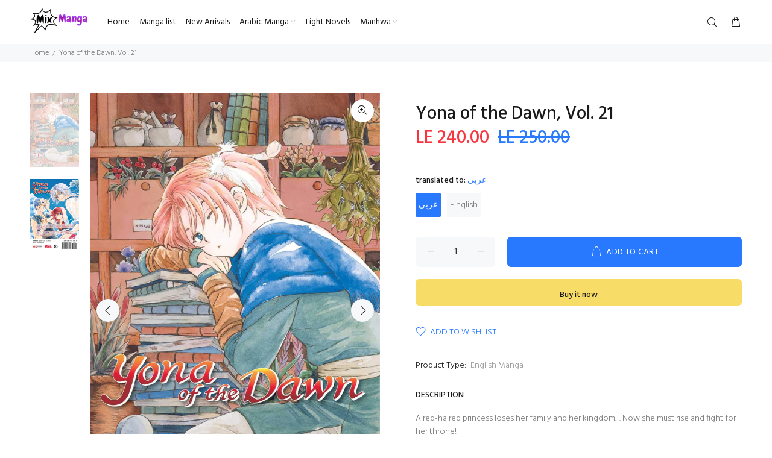

--- FILE ---
content_type: text/html; charset=utf-8
request_url: https://mixmangastore.com/products/yona-of-the-dawn-vol-21
body_size: 25648
content:
<!doctype html>
<!--[if IE 9]> <html class="ie9 no-js" lang="en"> <![endif]-->
<!--[if (gt IE 9)|!(IE)]><!--> <html class="no-js" lang="en"> <!--<![endif]-->
<head>
  <!-- Basic page needs ================================================== -->
  <meta charset="utf-8">
  <!--[if IE]><meta http-equiv="X-UA-Compatible" content="IE=edge,chrome=1"><![endif]-->
  <meta name="viewport" content="width=device-width,initial-scale=1">
  <meta name="theme-color" content="#2879fe">
  <meta name="keywords" content="Shopify Template" />
  <meta name="author" content="p-themes">
  <link rel="canonical" href="https://mixmangastore.com/products/yona-of-the-dawn-vol-21">
  <!-- Google Tag Manager -->
<script>(function(w,d,s,l,i){w[l]=w[l]||[];w[l].push({'gtm.start':
new Date().getTime(),event:'gtm.js'});var f=d.getElementsByTagName(s)[0],
j=d.createElement(s),dl=l!='dataLayer'?'&l='+l:'';j.async=true;j.src=
'https://www.googletagmanager.com/gtm.js?id='+i+dl;f.parentNode.insertBefore(j,f);
})(window,document,'script','dataLayer','GTM-5V3F3MP');</script>
<!-- End Google Tag Manager --><link rel="shortcut icon" href="//mixmangastore.com/cdn/shop/files/Mix_Manga_LOGO_b448563b-77e5-47ce-ac2b-7aec11432ba1_32x32.png?v=1666008378" type="image/png"><!-- Title and description ================================================== --><title>Yona of the Dawn, Vol. 21
&ndash; Mix Manga Store
</title><meta name="description" content="A red-haired princess loses her family and her kingdom… Now she must rise and fight for her throne!Princess Yona lives an ideal life as the only princess of her kingdom. Doted on by her father, the king, and protected by her faithful guard Hak, she cherishes the time spent with the man she loves, Su-won. But everything"><meta name="timezone" content="Africa/Cairo"><!-- Social meta ================================================== --><!-- /snippets/social-meta-tags.liquid -->




<meta property="og:site_name" content="Mix Manga Store">
<meta property="og:url" content="https://mixmangastore.com/products/yona-of-the-dawn-vol-21">
<meta property="og:title" content="Yona of the Dawn, Vol. 21">
<meta property="og:type" content="product">
<meta property="og:description" content="A red-haired princess loses her family and her kingdom… Now she must rise and fight for her throne!Princess Yona lives an ideal life as the only princess of her kingdom. Doted on by her father, the king, and protected by her faithful guard Hak, she cherishes the time spent with the man she loves, Su-won. But everything">

  <meta property="og:price:amount" content="240.00">
  <meta property="og:price:currency" content="EGP">

<meta property="og:image" content="http://mixmangastore.com/cdn/shop/products/810epUfGmlL_1200x1200.jpg?v=1622141924"><meta property="og:image" content="http://mixmangastore.com/cdn/shop/products/81b6X7xSV5L_1200x1200.jpg?v=1622141924">
<meta property="og:image:secure_url" content="https://mixmangastore.com/cdn/shop/products/810epUfGmlL_1200x1200.jpg?v=1622141924"><meta property="og:image:secure_url" content="https://mixmangastore.com/cdn/shop/products/81b6X7xSV5L_1200x1200.jpg?v=1622141924">


<meta name="twitter:card" content="summary_large_image">
<meta name="twitter:title" content="Yona of the Dawn, Vol. 21">
<meta name="twitter:description" content="A red-haired princess loses her family and her kingdom… Now she must rise and fight for her throne!Princess Yona lives an ideal life as the only princess of her kingdom. Doted on by her father, the king, and protected by her faithful guard Hak, she cherishes the time spent with the man she loves, Su-won. But everything">
<!-- Helpers ================================================== -->

  <!-- CSS ================================================== --><link href="https://fonts.googleapis.com/css?family=Hind:100,200,300,400,500,600,700,800,900" rel="stylesheet" defer>
<link href="//mixmangastore.com/cdn/shop/t/73/assets/theme.css?v=55228080858719102521764416120" rel="stylesheet" type="text/css" media="all" />

<script src="//mixmangastore.com/cdn/shop/t/73/assets/jquery.min.js?v=146653844047132007351681171462" defer="defer"></script><!-- Header hook for plugins ================================================== -->
  <script>window.performance && window.performance.mark && window.performance.mark('shopify.content_for_header.start');</script><meta name="facebook-domain-verification" content="l5blgbbutchezcgqenvlob6zm1ou9q">
<meta name="google-site-verification" content="3i1vNzuEhttV6woSFr9DeqL5P0XcahOlLqjj3oP6KTI">
<meta id="shopify-digital-wallet" name="shopify-digital-wallet" content="/56929943733/digital_wallets/dialog">
<link rel="alternate" type="application/json+oembed" href="https://mixmangastore.com/products/yona-of-the-dawn-vol-21.oembed">
<script async="async" src="/checkouts/internal/preloads.js?locale=en-EG"></script>
<script id="shopify-features" type="application/json">{"accessToken":"ec576b9b2fd19c22d3328cdf0cd400da","betas":["rich-media-storefront-analytics"],"domain":"mixmangastore.com","predictiveSearch":true,"shopId":56929943733,"locale":"en"}</script>
<script>var Shopify = Shopify || {};
Shopify.shop = "xn-nmcilbccfh0h2hrag.myshopify.com";
Shopify.locale = "en";
Shopify.currency = {"active":"EGP","rate":"1.0"};
Shopify.country = "EG";
Shopify.theme = {"name":"Copy of  Install-me-wokiee-v-2-2-1","id":136637415637,"schema_name":"Wokiee","schema_version":"2.2.1 shopify 2.0","theme_store_id":null,"role":"main"};
Shopify.theme.handle = "null";
Shopify.theme.style = {"id":null,"handle":null};
Shopify.cdnHost = "mixmangastore.com/cdn";
Shopify.routes = Shopify.routes || {};
Shopify.routes.root = "/";</script>
<script type="module">!function(o){(o.Shopify=o.Shopify||{}).modules=!0}(window);</script>
<script>!function(o){function n(){var o=[];function n(){o.push(Array.prototype.slice.apply(arguments))}return n.q=o,n}var t=o.Shopify=o.Shopify||{};t.loadFeatures=n(),t.autoloadFeatures=n()}(window);</script>
<script id="shop-js-analytics" type="application/json">{"pageType":"product"}</script>
<script defer="defer" async type="module" src="//mixmangastore.com/cdn/shopifycloud/shop-js/modules/v2/client.init-shop-cart-sync_BT-GjEfc.en.esm.js"></script>
<script defer="defer" async type="module" src="//mixmangastore.com/cdn/shopifycloud/shop-js/modules/v2/chunk.common_D58fp_Oc.esm.js"></script>
<script defer="defer" async type="module" src="//mixmangastore.com/cdn/shopifycloud/shop-js/modules/v2/chunk.modal_xMitdFEc.esm.js"></script>
<script type="module">
  await import("//mixmangastore.com/cdn/shopifycloud/shop-js/modules/v2/client.init-shop-cart-sync_BT-GjEfc.en.esm.js");
await import("//mixmangastore.com/cdn/shopifycloud/shop-js/modules/v2/chunk.common_D58fp_Oc.esm.js");
await import("//mixmangastore.com/cdn/shopifycloud/shop-js/modules/v2/chunk.modal_xMitdFEc.esm.js");

  window.Shopify.SignInWithShop?.initShopCartSync?.({"fedCMEnabled":true,"windoidEnabled":true});

</script>
<script>(function() {
  var isLoaded = false;
  function asyncLoad() {
    if (isLoaded) return;
    isLoaded = true;
    var urls = ["https:\/\/chimpstatic.com\/mcjs-connected\/js\/users\/fb0bff66974953f93c3119d02\/cb6e52816d679464691719577.js?shop=xn-nmcilbccfh0h2hrag.myshopify.com","https:\/\/intg.snapchat.com\/shopify\/shopify-scevent-init.js?id=e0f84db2-b00b-47e7-aad0-57ce860e443c\u0026shop=xn-nmcilbccfh0h2hrag.myshopify.com","https:\/\/metashop.dolphinsuite.com\/ow_static\/plugins\/biolink\/js\/clicktracking.js?t=1695044247\u0026shop=xn-nmcilbccfh0h2hrag.myshopify.com","https:\/\/loox.io\/widget\/PXM-Kuv0tN\/loox.1701354709763.js?shop=xn-nmcilbccfh0h2hrag.myshopify.com"];
    for (var i = 0; i < urls.length; i++) {
      var s = document.createElement('script');
      s.type = 'text/javascript';
      s.async = true;
      s.src = urls[i];
      var x = document.getElementsByTagName('script')[0];
      x.parentNode.insertBefore(s, x);
    }
  };
  if(window.attachEvent) {
    window.attachEvent('onload', asyncLoad);
  } else {
    window.addEventListener('load', asyncLoad, false);
  }
})();</script>
<script id="__st">var __st={"a":56929943733,"offset":7200,"reqid":"2e5646b1-f9ee-4f0e-b498-b6ba1af1e151-1769176878","pageurl":"mixmangastore.com\/products\/yona-of-the-dawn-vol-21","u":"448183593a9c","p":"product","rtyp":"product","rid":6752568737973};</script>
<script>window.ShopifyPaypalV4VisibilityTracking = true;</script>
<script id="captcha-bootstrap">!function(){'use strict';const t='contact',e='account',n='new_comment',o=[[t,t],['blogs',n],['comments',n],[t,'customer']],c=[[e,'customer_login'],[e,'guest_login'],[e,'recover_customer_password'],[e,'create_customer']],r=t=>t.map((([t,e])=>`form[action*='/${t}']:not([data-nocaptcha='true']) input[name='form_type'][value='${e}']`)).join(','),a=t=>()=>t?[...document.querySelectorAll(t)].map((t=>t.form)):[];function s(){const t=[...o],e=r(t);return a(e)}const i='password',u='form_key',d=['recaptcha-v3-token','g-recaptcha-response','h-captcha-response',i],f=()=>{try{return window.sessionStorage}catch{return}},m='__shopify_v',_=t=>t.elements[u];function p(t,e,n=!1){try{const o=window.sessionStorage,c=JSON.parse(o.getItem(e)),{data:r}=function(t){const{data:e,action:n}=t;return t[m]||n?{data:e,action:n}:{data:t,action:n}}(c);for(const[e,n]of Object.entries(r))t.elements[e]&&(t.elements[e].value=n);n&&o.removeItem(e)}catch(o){console.error('form repopulation failed',{error:o})}}const l='form_type',E='cptcha';function T(t){t.dataset[E]=!0}const w=window,h=w.document,L='Shopify',v='ce_forms',y='captcha';let A=!1;((t,e)=>{const n=(g='f06e6c50-85a8-45c8-87d0-21a2b65856fe',I='https://cdn.shopify.com/shopifycloud/storefront-forms-hcaptcha/ce_storefront_forms_captcha_hcaptcha.v1.5.2.iife.js',D={infoText:'Protected by hCaptcha',privacyText:'Privacy',termsText:'Terms'},(t,e,n)=>{const o=w[L][v],c=o.bindForm;if(c)return c(t,g,e,D).then(n);var r;o.q.push([[t,g,e,D],n]),r=I,A||(h.body.append(Object.assign(h.createElement('script'),{id:'captcha-provider',async:!0,src:r})),A=!0)});var g,I,D;w[L]=w[L]||{},w[L][v]=w[L][v]||{},w[L][v].q=[],w[L][y]=w[L][y]||{},w[L][y].protect=function(t,e){n(t,void 0,e),T(t)},Object.freeze(w[L][y]),function(t,e,n,w,h,L){const[v,y,A,g]=function(t,e,n){const i=e?o:[],u=t?c:[],d=[...i,...u],f=r(d),m=r(i),_=r(d.filter((([t,e])=>n.includes(e))));return[a(f),a(m),a(_),s()]}(w,h,L),I=t=>{const e=t.target;return e instanceof HTMLFormElement?e:e&&e.form},D=t=>v().includes(t);t.addEventListener('submit',(t=>{const e=I(t);if(!e)return;const n=D(e)&&!e.dataset.hcaptchaBound&&!e.dataset.recaptchaBound,o=_(e),c=g().includes(e)&&(!o||!o.value);(n||c)&&t.preventDefault(),c&&!n&&(function(t){try{if(!f())return;!function(t){const e=f();if(!e)return;const n=_(t);if(!n)return;const o=n.value;o&&e.removeItem(o)}(t);const e=Array.from(Array(32),(()=>Math.random().toString(36)[2])).join('');!function(t,e){_(t)||t.append(Object.assign(document.createElement('input'),{type:'hidden',name:u})),t.elements[u].value=e}(t,e),function(t,e){const n=f();if(!n)return;const o=[...t.querySelectorAll(`input[type='${i}']`)].map((({name:t})=>t)),c=[...d,...o],r={};for(const[a,s]of new FormData(t).entries())c.includes(a)||(r[a]=s);n.setItem(e,JSON.stringify({[m]:1,action:t.action,data:r}))}(t,e)}catch(e){console.error('failed to persist form',e)}}(e),e.submit())}));const S=(t,e)=>{t&&!t.dataset[E]&&(n(t,e.some((e=>e===t))),T(t))};for(const o of['focusin','change'])t.addEventListener(o,(t=>{const e=I(t);D(e)&&S(e,y())}));const B=e.get('form_key'),M=e.get(l),P=B&&M;t.addEventListener('DOMContentLoaded',(()=>{const t=y();if(P)for(const e of t)e.elements[l].value===M&&p(e,B);[...new Set([...A(),...v().filter((t=>'true'===t.dataset.shopifyCaptcha))])].forEach((e=>S(e,t)))}))}(h,new URLSearchParams(w.location.search),n,t,e,['guest_login'])})(!0,!0)}();</script>
<script integrity="sha256-4kQ18oKyAcykRKYeNunJcIwy7WH5gtpwJnB7kiuLZ1E=" data-source-attribution="shopify.loadfeatures" defer="defer" src="//mixmangastore.com/cdn/shopifycloud/storefront/assets/storefront/load_feature-a0a9edcb.js" crossorigin="anonymous"></script>
<script data-source-attribution="shopify.dynamic_checkout.dynamic.init">var Shopify=Shopify||{};Shopify.PaymentButton=Shopify.PaymentButton||{isStorefrontPortableWallets:!0,init:function(){window.Shopify.PaymentButton.init=function(){};var t=document.createElement("script");t.src="https://mixmangastore.com/cdn/shopifycloud/portable-wallets/latest/portable-wallets.en.js",t.type="module",document.head.appendChild(t)}};
</script>
<script data-source-attribution="shopify.dynamic_checkout.buyer_consent">
  function portableWalletsHideBuyerConsent(e){var t=document.getElementById("shopify-buyer-consent"),n=document.getElementById("shopify-subscription-policy-button");t&&n&&(t.classList.add("hidden"),t.setAttribute("aria-hidden","true"),n.removeEventListener("click",e))}function portableWalletsShowBuyerConsent(e){var t=document.getElementById("shopify-buyer-consent"),n=document.getElementById("shopify-subscription-policy-button");t&&n&&(t.classList.remove("hidden"),t.removeAttribute("aria-hidden"),n.addEventListener("click",e))}window.Shopify?.PaymentButton&&(window.Shopify.PaymentButton.hideBuyerConsent=portableWalletsHideBuyerConsent,window.Shopify.PaymentButton.showBuyerConsent=portableWalletsShowBuyerConsent);
</script>
<script>
  function portableWalletsCleanup(e){e&&e.src&&console.error("Failed to load portable wallets script "+e.src);var t=document.querySelectorAll("shopify-accelerated-checkout .shopify-payment-button__skeleton, shopify-accelerated-checkout-cart .wallet-cart-button__skeleton"),e=document.getElementById("shopify-buyer-consent");for(let e=0;e<t.length;e++)t[e].remove();e&&e.remove()}function portableWalletsNotLoadedAsModule(e){e instanceof ErrorEvent&&"string"==typeof e.message&&e.message.includes("import.meta")&&"string"==typeof e.filename&&e.filename.includes("portable-wallets")&&(window.removeEventListener("error",portableWalletsNotLoadedAsModule),window.Shopify.PaymentButton.failedToLoad=e,"loading"===document.readyState?document.addEventListener("DOMContentLoaded",window.Shopify.PaymentButton.init):window.Shopify.PaymentButton.init())}window.addEventListener("error",portableWalletsNotLoadedAsModule);
</script>

<script type="module" src="https://mixmangastore.com/cdn/shopifycloud/portable-wallets/latest/portable-wallets.en.js" onError="portableWalletsCleanup(this)" crossorigin="anonymous"></script>
<script nomodule>
  document.addEventListener("DOMContentLoaded", portableWalletsCleanup);
</script>

<link id="shopify-accelerated-checkout-styles" rel="stylesheet" media="screen" href="https://mixmangastore.com/cdn/shopifycloud/portable-wallets/latest/accelerated-checkout-backwards-compat.css" crossorigin="anonymous">
<style id="shopify-accelerated-checkout-cart">
        #shopify-buyer-consent {
  margin-top: 1em;
  display: inline-block;
  width: 100%;
}

#shopify-buyer-consent.hidden {
  display: none;
}

#shopify-subscription-policy-button {
  background: none;
  border: none;
  padding: 0;
  text-decoration: underline;
  font-size: inherit;
  cursor: pointer;
}

#shopify-subscription-policy-button::before {
  box-shadow: none;
}

      </style>
<script id="sections-script" data-sections="promo-fixed" defer="defer" src="//mixmangastore.com/cdn/shop/t/73/compiled_assets/scripts.js?v=2106"></script>
<script>window.performance && window.performance.mark && window.performance.mark('shopify.content_for_header.end');</script>
  <!-- /Header hook for plugins ================================================== --><style>
    .tt-flbtn.disabled{
    opacity: 0.3;
    }
  </style>

	<script>var loox_global_hash = '1746536813419';</script><style>.loox-reviews-default { max-width: 1200px; margin: 0 auto; }</style>
<link href="https://monorail-edge.shopifysvc.com" rel="dns-prefetch">
<script>(function(){if ("sendBeacon" in navigator && "performance" in window) {try {var session_token_from_headers = performance.getEntriesByType('navigation')[0].serverTiming.find(x => x.name == '_s').description;} catch {var session_token_from_headers = undefined;}var session_cookie_matches = document.cookie.match(/_shopify_s=([^;]*)/);var session_token_from_cookie = session_cookie_matches && session_cookie_matches.length === 2 ? session_cookie_matches[1] : "";var session_token = session_token_from_headers || session_token_from_cookie || "";function handle_abandonment_event(e) {var entries = performance.getEntries().filter(function(entry) {return /monorail-edge.shopifysvc.com/.test(entry.name);});if (!window.abandonment_tracked && entries.length === 0) {window.abandonment_tracked = true;var currentMs = Date.now();var navigation_start = performance.timing.navigationStart;var payload = {shop_id: 56929943733,url: window.location.href,navigation_start,duration: currentMs - navigation_start,session_token,page_type: "product"};window.navigator.sendBeacon("https://monorail-edge.shopifysvc.com/v1/produce", JSON.stringify({schema_id: "online_store_buyer_site_abandonment/1.1",payload: payload,metadata: {event_created_at_ms: currentMs,event_sent_at_ms: currentMs}}));}}window.addEventListener('pagehide', handle_abandonment_event);}}());</script>
<script id="web-pixels-manager-setup">(function e(e,d,r,n,o){if(void 0===o&&(o={}),!Boolean(null===(a=null===(i=window.Shopify)||void 0===i?void 0:i.analytics)||void 0===a?void 0:a.replayQueue)){var i,a;window.Shopify=window.Shopify||{};var t=window.Shopify;t.analytics=t.analytics||{};var s=t.analytics;s.replayQueue=[],s.publish=function(e,d,r){return s.replayQueue.push([e,d,r]),!0};try{self.performance.mark("wpm:start")}catch(e){}var l=function(){var e={modern:/Edge?\/(1{2}[4-9]|1[2-9]\d|[2-9]\d{2}|\d{4,})\.\d+(\.\d+|)|Firefox\/(1{2}[4-9]|1[2-9]\d|[2-9]\d{2}|\d{4,})\.\d+(\.\d+|)|Chrom(ium|e)\/(9{2}|\d{3,})\.\d+(\.\d+|)|(Maci|X1{2}).+ Version\/(15\.\d+|(1[6-9]|[2-9]\d|\d{3,})\.\d+)([,.]\d+|)( \(\w+\)|)( Mobile\/\w+|) Safari\/|Chrome.+OPR\/(9{2}|\d{3,})\.\d+\.\d+|(CPU[ +]OS|iPhone[ +]OS|CPU[ +]iPhone|CPU IPhone OS|CPU iPad OS)[ +]+(15[._]\d+|(1[6-9]|[2-9]\d|\d{3,})[._]\d+)([._]\d+|)|Android:?[ /-](13[3-9]|1[4-9]\d|[2-9]\d{2}|\d{4,})(\.\d+|)(\.\d+|)|Android.+Firefox\/(13[5-9]|1[4-9]\d|[2-9]\d{2}|\d{4,})\.\d+(\.\d+|)|Android.+Chrom(ium|e)\/(13[3-9]|1[4-9]\d|[2-9]\d{2}|\d{4,})\.\d+(\.\d+|)|SamsungBrowser\/([2-9]\d|\d{3,})\.\d+/,legacy:/Edge?\/(1[6-9]|[2-9]\d|\d{3,})\.\d+(\.\d+|)|Firefox\/(5[4-9]|[6-9]\d|\d{3,})\.\d+(\.\d+|)|Chrom(ium|e)\/(5[1-9]|[6-9]\d|\d{3,})\.\d+(\.\d+|)([\d.]+$|.*Safari\/(?![\d.]+ Edge\/[\d.]+$))|(Maci|X1{2}).+ Version\/(10\.\d+|(1[1-9]|[2-9]\d|\d{3,})\.\d+)([,.]\d+|)( \(\w+\)|)( Mobile\/\w+|) Safari\/|Chrome.+OPR\/(3[89]|[4-9]\d|\d{3,})\.\d+\.\d+|(CPU[ +]OS|iPhone[ +]OS|CPU[ +]iPhone|CPU IPhone OS|CPU iPad OS)[ +]+(10[._]\d+|(1[1-9]|[2-9]\d|\d{3,})[._]\d+)([._]\d+|)|Android:?[ /-](13[3-9]|1[4-9]\d|[2-9]\d{2}|\d{4,})(\.\d+|)(\.\d+|)|Mobile Safari.+OPR\/([89]\d|\d{3,})\.\d+\.\d+|Android.+Firefox\/(13[5-9]|1[4-9]\d|[2-9]\d{2}|\d{4,})\.\d+(\.\d+|)|Android.+Chrom(ium|e)\/(13[3-9]|1[4-9]\d|[2-9]\d{2}|\d{4,})\.\d+(\.\d+|)|Android.+(UC? ?Browser|UCWEB|U3)[ /]?(15\.([5-9]|\d{2,})|(1[6-9]|[2-9]\d|\d{3,})\.\d+)\.\d+|SamsungBrowser\/(5\.\d+|([6-9]|\d{2,})\.\d+)|Android.+MQ{2}Browser\/(14(\.(9|\d{2,})|)|(1[5-9]|[2-9]\d|\d{3,})(\.\d+|))(\.\d+|)|K[Aa][Ii]OS\/(3\.\d+|([4-9]|\d{2,})\.\d+)(\.\d+|)/},d=e.modern,r=e.legacy,n=navigator.userAgent;return n.match(d)?"modern":n.match(r)?"legacy":"unknown"}(),u="modern"===l?"modern":"legacy",c=(null!=n?n:{modern:"",legacy:""})[u],f=function(e){return[e.baseUrl,"/wpm","/b",e.hashVersion,"modern"===e.buildTarget?"m":"l",".js"].join("")}({baseUrl:d,hashVersion:r,buildTarget:u}),m=function(e){var d=e.version,r=e.bundleTarget,n=e.surface,o=e.pageUrl,i=e.monorailEndpoint;return{emit:function(e){var a=e.status,t=e.errorMsg,s=(new Date).getTime(),l=JSON.stringify({metadata:{event_sent_at_ms:s},events:[{schema_id:"web_pixels_manager_load/3.1",payload:{version:d,bundle_target:r,page_url:o,status:a,surface:n,error_msg:t},metadata:{event_created_at_ms:s}}]});if(!i)return console&&console.warn&&console.warn("[Web Pixels Manager] No Monorail endpoint provided, skipping logging."),!1;try{return self.navigator.sendBeacon.bind(self.navigator)(i,l)}catch(e){}var u=new XMLHttpRequest;try{return u.open("POST",i,!0),u.setRequestHeader("Content-Type","text/plain"),u.send(l),!0}catch(e){return console&&console.warn&&console.warn("[Web Pixels Manager] Got an unhandled error while logging to Monorail."),!1}}}}({version:r,bundleTarget:l,surface:e.surface,pageUrl:self.location.href,monorailEndpoint:e.monorailEndpoint});try{o.browserTarget=l,function(e){var d=e.src,r=e.async,n=void 0===r||r,o=e.onload,i=e.onerror,a=e.sri,t=e.scriptDataAttributes,s=void 0===t?{}:t,l=document.createElement("script"),u=document.querySelector("head"),c=document.querySelector("body");if(l.async=n,l.src=d,a&&(l.integrity=a,l.crossOrigin="anonymous"),s)for(var f in s)if(Object.prototype.hasOwnProperty.call(s,f))try{l.dataset[f]=s[f]}catch(e){}if(o&&l.addEventListener("load",o),i&&l.addEventListener("error",i),u)u.appendChild(l);else{if(!c)throw new Error("Did not find a head or body element to append the script");c.appendChild(l)}}({src:f,async:!0,onload:function(){if(!function(){var e,d;return Boolean(null===(d=null===(e=window.Shopify)||void 0===e?void 0:e.analytics)||void 0===d?void 0:d.initialized)}()){var d=window.webPixelsManager.init(e)||void 0;if(d){var r=window.Shopify.analytics;r.replayQueue.forEach((function(e){var r=e[0],n=e[1],o=e[2];d.publishCustomEvent(r,n,o)})),r.replayQueue=[],r.publish=d.publishCustomEvent,r.visitor=d.visitor,r.initialized=!0}}},onerror:function(){return m.emit({status:"failed",errorMsg:"".concat(f," has failed to load")})},sri:function(e){var d=/^sha384-[A-Za-z0-9+/=]+$/;return"string"==typeof e&&d.test(e)}(c)?c:"",scriptDataAttributes:o}),m.emit({status:"loading"})}catch(e){m.emit({status:"failed",errorMsg:(null==e?void 0:e.message)||"Unknown error"})}}})({shopId: 56929943733,storefrontBaseUrl: "https://mixmangastore.com",extensionsBaseUrl: "https://extensions.shopifycdn.com/cdn/shopifycloud/web-pixels-manager",monorailEndpoint: "https://monorail-edge.shopifysvc.com/unstable/produce_batch",surface: "storefront-renderer",enabledBetaFlags: ["2dca8a86"],webPixelsConfigList: [{"id":"954761429","configuration":"{\"webPixelName\":\"Judge.me\"}","eventPayloadVersion":"v1","runtimeContext":"STRICT","scriptVersion":"34ad157958823915625854214640f0bf","type":"APP","apiClientId":683015,"privacyPurposes":["ANALYTICS"],"dataSharingAdjustments":{"protectedCustomerApprovalScopes":["read_customer_email","read_customer_name","read_customer_personal_data","read_customer_phone"]}},{"id":"447054037","configuration":"{\"config\":\"{\\\"pixel_id\\\":\\\"G-WCD9JPHPGN\\\",\\\"target_country\\\":\\\"EG\\\",\\\"gtag_events\\\":[{\\\"type\\\":\\\"search\\\",\\\"action_label\\\":[\\\"G-WCD9JPHPGN\\\",\\\"AW-10886492537\\\/KKihCMzD54YYEPniisco\\\"]},{\\\"type\\\":\\\"begin_checkout\\\",\\\"action_label\\\":[\\\"G-WCD9JPHPGN\\\",\\\"AW-10886492537\\\/9GgfCMTK54YYEPniisco\\\"]},{\\\"type\\\":\\\"view_item\\\",\\\"action_label\\\":[\\\"G-WCD9JPHPGN\\\",\\\"AW-10886492537\\\/mby9CMnD54YYEPniisco\\\",\\\"MC-3034VKXPX6\\\"]},{\\\"type\\\":\\\"purchase\\\",\\\"action_label\\\":[\\\"G-WCD9JPHPGN\\\",\\\"AW-10886492537\\\/McwlCMPD54YYEPniisco\\\",\\\"MC-3034VKXPX6\\\"]},{\\\"type\\\":\\\"page_view\\\",\\\"action_label\\\":[\\\"G-WCD9JPHPGN\\\",\\\"AW-10886492537\\\/X1h6CMbD54YYEPniisco\\\",\\\"MC-3034VKXPX6\\\"]},{\\\"type\\\":\\\"add_payment_info\\\",\\\"action_label\\\":[\\\"G-WCD9JPHPGN\\\",\\\"AW-10886492537\\\/Yh0QCMfK54YYEPniisco\\\"]},{\\\"type\\\":\\\"add_to_cart\\\",\\\"action_label\\\":[\\\"G-WCD9JPHPGN\\\",\\\"AW-10886492537\\\/GTBvCMHK54YYEPniisco\\\"]}],\\\"enable_monitoring_mode\\\":false}\"}","eventPayloadVersion":"v1","runtimeContext":"OPEN","scriptVersion":"b2a88bafab3e21179ed38636efcd8a93","type":"APP","apiClientId":1780363,"privacyPurposes":[],"dataSharingAdjustments":{"protectedCustomerApprovalScopes":["read_customer_address","read_customer_email","read_customer_name","read_customer_personal_data","read_customer_phone"]}},{"id":"380698837","configuration":"{\"pixelCode\":\"CCO37OBC77U1U965D4MG\"}","eventPayloadVersion":"v1","runtimeContext":"STRICT","scriptVersion":"22e92c2ad45662f435e4801458fb78cc","type":"APP","apiClientId":4383523,"privacyPurposes":["ANALYTICS","MARKETING","SALE_OF_DATA"],"dataSharingAdjustments":{"protectedCustomerApprovalScopes":["read_customer_address","read_customer_email","read_customer_name","read_customer_personal_data","read_customer_phone"]}},{"id":"195920085","configuration":"{\"pixel_id\":\"5319903314745587\",\"pixel_type\":\"facebook_pixel\",\"metaapp_system_user_token\":\"-\"}","eventPayloadVersion":"v1","runtimeContext":"OPEN","scriptVersion":"ca16bc87fe92b6042fbaa3acc2fbdaa6","type":"APP","apiClientId":2329312,"privacyPurposes":["ANALYTICS","MARKETING","SALE_OF_DATA"],"dataSharingAdjustments":{"protectedCustomerApprovalScopes":["read_customer_address","read_customer_email","read_customer_name","read_customer_personal_data","read_customer_phone"]}},{"id":"9601237","configuration":"{\"pixelId\":\"e0f84db2-b00b-47e7-aad0-57ce860e443c\"}","eventPayloadVersion":"v1","runtimeContext":"STRICT","scriptVersion":"c119f01612c13b62ab52809eb08154bb","type":"APP","apiClientId":2556259,"privacyPurposes":["ANALYTICS","MARKETING","SALE_OF_DATA"],"dataSharingAdjustments":{"protectedCustomerApprovalScopes":["read_customer_address","read_customer_email","read_customer_name","read_customer_personal_data","read_customer_phone"]}},{"id":"shopify-app-pixel","configuration":"{}","eventPayloadVersion":"v1","runtimeContext":"STRICT","scriptVersion":"0450","apiClientId":"shopify-pixel","type":"APP","privacyPurposes":["ANALYTICS","MARKETING"]},{"id":"shopify-custom-pixel","eventPayloadVersion":"v1","runtimeContext":"LAX","scriptVersion":"0450","apiClientId":"shopify-pixel","type":"CUSTOM","privacyPurposes":["ANALYTICS","MARKETING"]}],isMerchantRequest: false,initData: {"shop":{"name":"Mix Manga Store","paymentSettings":{"currencyCode":"EGP"},"myshopifyDomain":"xn-nmcilbccfh0h2hrag.myshopify.com","countryCode":"EG","storefrontUrl":"https:\/\/mixmangastore.com"},"customer":null,"cart":null,"checkout":null,"productVariants":[{"price":{"amount":240.0,"currencyCode":"EGP"},"product":{"title":"Yona of the Dawn, Vol. 21","vendor":"Mix Manga Store","id":"6752568737973","untranslatedTitle":"Yona of the Dawn, Vol. 21","url":"\/products\/yona-of-the-dawn-vol-21","type":"English Manga"},"id":"40269183254709","image":{"src":"\/\/mixmangastore.com\/cdn\/shop\/products\/810epUfGmlL.jpg?v=1622141924"},"sku":"","title":"عربي","untranslatedTitle":"عربي"},{"price":{"amount":240.0,"currencyCode":"EGP"},"product":{"title":"Yona of the Dawn, Vol. 21","vendor":"Mix Manga Store","id":"6752568737973","untranslatedTitle":"Yona of the Dawn, Vol. 21","url":"\/products\/yona-of-the-dawn-vol-21","type":"English Manga"},"id":"40269183287477","image":{"src":"\/\/mixmangastore.com\/cdn\/shop\/products\/810epUfGmlL.jpg?v=1622141924"},"sku":"","title":"Einglish","untranslatedTitle":"Einglish"}],"purchasingCompany":null},},"https://mixmangastore.com/cdn","fcfee988w5aeb613cpc8e4bc33m6693e112",{"modern":"","legacy":""},{"shopId":"56929943733","storefrontBaseUrl":"https:\/\/mixmangastore.com","extensionBaseUrl":"https:\/\/extensions.shopifycdn.com\/cdn\/shopifycloud\/web-pixels-manager","surface":"storefront-renderer","enabledBetaFlags":"[\"2dca8a86\"]","isMerchantRequest":"false","hashVersion":"fcfee988w5aeb613cpc8e4bc33m6693e112","publish":"custom","events":"[[\"page_viewed\",{}],[\"product_viewed\",{\"productVariant\":{\"price\":{\"amount\":240.0,\"currencyCode\":\"EGP\"},\"product\":{\"title\":\"Yona of the Dawn, Vol. 21\",\"vendor\":\"Mix Manga Store\",\"id\":\"6752568737973\",\"untranslatedTitle\":\"Yona of the Dawn, Vol. 21\",\"url\":\"\/products\/yona-of-the-dawn-vol-21\",\"type\":\"English Manga\"},\"id\":\"40269183254709\",\"image\":{\"src\":\"\/\/mixmangastore.com\/cdn\/shop\/products\/810epUfGmlL.jpg?v=1622141924\"},\"sku\":\"\",\"title\":\"عربي\",\"untranslatedTitle\":\"عربي\"}}]]"});</script><script>
  window.ShopifyAnalytics = window.ShopifyAnalytics || {};
  window.ShopifyAnalytics.meta = window.ShopifyAnalytics.meta || {};
  window.ShopifyAnalytics.meta.currency = 'EGP';
  var meta = {"product":{"id":6752568737973,"gid":"gid:\/\/shopify\/Product\/6752568737973","vendor":"Mix Manga Store","type":"English Manga","handle":"yona-of-the-dawn-vol-21","variants":[{"id":40269183254709,"price":24000,"name":"Yona of the Dawn, Vol. 21 - عربي","public_title":"عربي","sku":""},{"id":40269183287477,"price":24000,"name":"Yona of the Dawn, Vol. 21 - Einglish","public_title":"Einglish","sku":""}],"remote":false},"page":{"pageType":"product","resourceType":"product","resourceId":6752568737973,"requestId":"2e5646b1-f9ee-4f0e-b498-b6ba1af1e151-1769176878"}};
  for (var attr in meta) {
    window.ShopifyAnalytics.meta[attr] = meta[attr];
  }
</script>
<script class="analytics">
  (function () {
    var customDocumentWrite = function(content) {
      var jquery = null;

      if (window.jQuery) {
        jquery = window.jQuery;
      } else if (window.Checkout && window.Checkout.$) {
        jquery = window.Checkout.$;
      }

      if (jquery) {
        jquery('body').append(content);
      }
    };

    var hasLoggedConversion = function(token) {
      if (token) {
        return document.cookie.indexOf('loggedConversion=' + token) !== -1;
      }
      return false;
    }

    var setCookieIfConversion = function(token) {
      if (token) {
        var twoMonthsFromNow = new Date(Date.now());
        twoMonthsFromNow.setMonth(twoMonthsFromNow.getMonth() + 2);

        document.cookie = 'loggedConversion=' + token + '; expires=' + twoMonthsFromNow;
      }
    }

    var trekkie = window.ShopifyAnalytics.lib = window.trekkie = window.trekkie || [];
    if (trekkie.integrations) {
      return;
    }
    trekkie.methods = [
      'identify',
      'page',
      'ready',
      'track',
      'trackForm',
      'trackLink'
    ];
    trekkie.factory = function(method) {
      return function() {
        var args = Array.prototype.slice.call(arguments);
        args.unshift(method);
        trekkie.push(args);
        return trekkie;
      };
    };
    for (var i = 0; i < trekkie.methods.length; i++) {
      var key = trekkie.methods[i];
      trekkie[key] = trekkie.factory(key);
    }
    trekkie.load = function(config) {
      trekkie.config = config || {};
      trekkie.config.initialDocumentCookie = document.cookie;
      var first = document.getElementsByTagName('script')[0];
      var script = document.createElement('script');
      script.type = 'text/javascript';
      script.onerror = function(e) {
        var scriptFallback = document.createElement('script');
        scriptFallback.type = 'text/javascript';
        scriptFallback.onerror = function(error) {
                var Monorail = {
      produce: function produce(monorailDomain, schemaId, payload) {
        var currentMs = new Date().getTime();
        var event = {
          schema_id: schemaId,
          payload: payload,
          metadata: {
            event_created_at_ms: currentMs,
            event_sent_at_ms: currentMs
          }
        };
        return Monorail.sendRequest("https://" + monorailDomain + "/v1/produce", JSON.stringify(event));
      },
      sendRequest: function sendRequest(endpointUrl, payload) {
        // Try the sendBeacon API
        if (window && window.navigator && typeof window.navigator.sendBeacon === 'function' && typeof window.Blob === 'function' && !Monorail.isIos12()) {
          var blobData = new window.Blob([payload], {
            type: 'text/plain'
          });

          if (window.navigator.sendBeacon(endpointUrl, blobData)) {
            return true;
          } // sendBeacon was not successful

        } // XHR beacon

        var xhr = new XMLHttpRequest();

        try {
          xhr.open('POST', endpointUrl);
          xhr.setRequestHeader('Content-Type', 'text/plain');
          xhr.send(payload);
        } catch (e) {
          console.log(e);
        }

        return false;
      },
      isIos12: function isIos12() {
        return window.navigator.userAgent.lastIndexOf('iPhone; CPU iPhone OS 12_') !== -1 || window.navigator.userAgent.lastIndexOf('iPad; CPU OS 12_') !== -1;
      }
    };
    Monorail.produce('monorail-edge.shopifysvc.com',
      'trekkie_storefront_load_errors/1.1',
      {shop_id: 56929943733,
      theme_id: 136637415637,
      app_name: "storefront",
      context_url: window.location.href,
      source_url: "//mixmangastore.com/cdn/s/trekkie.storefront.8d95595f799fbf7e1d32231b9a28fd43b70c67d3.min.js"});

        };
        scriptFallback.async = true;
        scriptFallback.src = '//mixmangastore.com/cdn/s/trekkie.storefront.8d95595f799fbf7e1d32231b9a28fd43b70c67d3.min.js';
        first.parentNode.insertBefore(scriptFallback, first);
      };
      script.async = true;
      script.src = '//mixmangastore.com/cdn/s/trekkie.storefront.8d95595f799fbf7e1d32231b9a28fd43b70c67d3.min.js';
      first.parentNode.insertBefore(script, first);
    };
    trekkie.load(
      {"Trekkie":{"appName":"storefront","development":false,"defaultAttributes":{"shopId":56929943733,"isMerchantRequest":null,"themeId":136637415637,"themeCityHash":"2888521972802472485","contentLanguage":"en","currency":"EGP","eventMetadataId":"a7cd1f0e-87b7-4836-839d-934ff7f6bad6"},"isServerSideCookieWritingEnabled":true,"monorailRegion":"shop_domain","enabledBetaFlags":["65f19447"]},"Session Attribution":{},"S2S":{"facebookCapiEnabled":true,"source":"trekkie-storefront-renderer","apiClientId":580111}}
    );

    var loaded = false;
    trekkie.ready(function() {
      if (loaded) return;
      loaded = true;

      window.ShopifyAnalytics.lib = window.trekkie;

      var originalDocumentWrite = document.write;
      document.write = customDocumentWrite;
      try { window.ShopifyAnalytics.merchantGoogleAnalytics.call(this); } catch(error) {};
      document.write = originalDocumentWrite;

      window.ShopifyAnalytics.lib.page(null,{"pageType":"product","resourceType":"product","resourceId":6752568737973,"requestId":"2e5646b1-f9ee-4f0e-b498-b6ba1af1e151-1769176878","shopifyEmitted":true});

      var match = window.location.pathname.match(/checkouts\/(.+)\/(thank_you|post_purchase)/)
      var token = match? match[1]: undefined;
      if (!hasLoggedConversion(token)) {
        setCookieIfConversion(token);
        window.ShopifyAnalytics.lib.track("Viewed Product",{"currency":"EGP","variantId":40269183254709,"productId":6752568737973,"productGid":"gid:\/\/shopify\/Product\/6752568737973","name":"Yona of the Dawn, Vol. 21 - عربي","price":"240.00","sku":"","brand":"Mix Manga Store","variant":"عربي","category":"English Manga","nonInteraction":true,"remote":false},undefined,undefined,{"shopifyEmitted":true});
      window.ShopifyAnalytics.lib.track("monorail:\/\/trekkie_storefront_viewed_product\/1.1",{"currency":"EGP","variantId":40269183254709,"productId":6752568737973,"productGid":"gid:\/\/shopify\/Product\/6752568737973","name":"Yona of the Dawn, Vol. 21 - عربي","price":"240.00","sku":"","brand":"Mix Manga Store","variant":"عربي","category":"English Manga","nonInteraction":true,"remote":false,"referer":"https:\/\/mixmangastore.com\/products\/yona-of-the-dawn-vol-21"});
      }
    });


        var eventsListenerScript = document.createElement('script');
        eventsListenerScript.async = true;
        eventsListenerScript.src = "//mixmangastore.com/cdn/shopifycloud/storefront/assets/shop_events_listener-3da45d37.js";
        document.getElementsByTagName('head')[0].appendChild(eventsListenerScript);

})();</script>
<script
  defer
  src="https://mixmangastore.com/cdn/shopifycloud/perf-kit/shopify-perf-kit-3.0.4.min.js"
  data-application="storefront-renderer"
  data-shop-id="56929943733"
  data-render-region="gcp-us-central1"
  data-page-type="product"
  data-theme-instance-id="136637415637"
  data-theme-name="Wokiee"
  data-theme-version="2.2.1 shopify 2.0"
  data-monorail-region="shop_domain"
  data-resource-timing-sampling-rate="10"
  data-shs="true"
  data-shs-beacon="true"
  data-shs-export-with-fetch="true"
  data-shs-logs-sample-rate="1"
  data-shs-beacon-endpoint="https://mixmangastore.com/api/collect"
></script>
</head>
<body class="pageproduct" 
      >
  <!-- Google Tag Manager (noscript) -->
<noscript><iframe src="https://www.googletagmanager.com/ns.html?id=GTM-5V3F3MP"
height="0" width="0" style="display:none;visibility:hidden"></iframe></noscript>
<!-- End Google Tag Manager (noscript) --><div id="shopify-section-show-helper" class="shopify-section"></div><div id="shopify-section-header-template" class="shopify-section"><header class="desctop-menu-large small-header"><nav class="panel-menu mobile-main-menu">
  <ul><li>
      <a href="/">Home</a></li><li>
      <a href="/pages/manga-list-1">Manga list</a></li><li>
      <a href="/collections/new-arrivals">New Arrivals</a></li><li>
      <a href="/collections/arabic-manga">Arabic Manga</a></li><li>
      <a href="/pages/top-light-novels-to-read">Light Novels</a></li><li>
      <a href="/collections/korean-manhwa">Manhwa</a></li></ul>
</nav><!-- tt-mobile-header -->
<div class="tt-mobile-header tt-mobile-header-inline tt-mobile-header-inline-stuck">
  <div class="container-fluid">
    <div class="tt-header-row">
      <div class="tt-mobile-parent-menu">
        <div class="tt-menu-toggle mainmenumob-js">
          <svg width="17" height="15" viewBox="0 0 17 15" fill="none" xmlns="http://www.w3.org/2000/svg">
<path d="M16.4023 0.292969C16.4935 0.397135 16.5651 0.507812 16.6172 0.625C16.6693 0.742188 16.6953 0.865885 16.6953 0.996094C16.6953 1.13932 16.6693 1.26953 16.6172 1.38672C16.5651 1.50391 16.4935 1.60807 16.4023 1.69922C16.2982 1.80339 16.1875 1.88151 16.0703 1.93359C15.9531 1.97266 15.8294 1.99219 15.6992 1.99219H1.69531C1.55208 1.99219 1.42188 1.97266 1.30469 1.93359C1.1875 1.88151 1.08333 1.80339 0.992188 1.69922C0.888021 1.60807 0.809896 1.50391 0.757812 1.38672C0.71875 1.26953 0.699219 1.13932 0.699219 0.996094C0.699219 0.865885 0.71875 0.742188 0.757812 0.625C0.809896 0.507812 0.888021 0.397135 0.992188 0.292969C1.08333 0.201823 1.1875 0.130208 1.30469 0.078125C1.42188 0.0260417 1.55208 0 1.69531 0H15.6992C15.8294 0 15.9531 0.0260417 16.0703 0.078125C16.1875 0.130208 16.2982 0.201823 16.4023 0.292969ZM16.4023 6.28906C16.4935 6.39323 16.5651 6.50391 16.6172 6.62109C16.6693 6.73828 16.6953 6.86198 16.6953 6.99219C16.6953 7.13542 16.6693 7.26562 16.6172 7.38281C16.5651 7.5 16.4935 7.60417 16.4023 7.69531C16.2982 7.79948 16.1875 7.8776 16.0703 7.92969C15.9531 7.98177 15.8294 8.00781 15.6992 8.00781H1.69531C1.55208 8.00781 1.42188 7.98177 1.30469 7.92969C1.1875 7.8776 1.08333 7.79948 0.992188 7.69531C0.888021 7.60417 0.809896 7.5 0.757812 7.38281C0.71875 7.26562 0.699219 7.13542 0.699219 6.99219C0.699219 6.86198 0.71875 6.73828 0.757812 6.62109C0.809896 6.50391 0.888021 6.39323 0.992188 6.28906C1.08333 6.19792 1.1875 6.1263 1.30469 6.07422C1.42188 6.02214 1.55208 5.99609 1.69531 5.99609H15.6992C15.8294 5.99609 15.9531 6.02214 16.0703 6.07422C16.1875 6.1263 16.2982 6.19792 16.4023 6.28906ZM16.4023 12.3047C16.4935 12.3958 16.5651 12.5 16.6172 12.6172C16.6693 12.7344 16.6953 12.8646 16.6953 13.0078C16.6953 13.138 16.6693 13.2617 16.6172 13.3789C16.5651 13.4961 16.4935 13.6068 16.4023 13.7109C16.2982 13.8021 16.1875 13.8737 16.0703 13.9258C15.9531 13.9779 15.8294 14.0039 15.6992 14.0039H1.69531C1.55208 14.0039 1.42188 13.9779 1.30469 13.9258C1.1875 13.8737 1.08333 13.8021 0.992188 13.7109C0.888021 13.6068 0.809896 13.4961 0.757812 13.3789C0.71875 13.2617 0.699219 13.138 0.699219 13.0078C0.699219 12.8646 0.71875 12.7344 0.757812 12.6172C0.809896 12.5 0.888021 12.3958 0.992188 12.3047C1.08333 12.2005 1.1875 12.1224 1.30469 12.0703C1.42188 12.0182 1.55208 11.9922 1.69531 11.9922H15.6992C15.8294 11.9922 15.9531 12.0182 16.0703 12.0703C16.1875 12.1224 16.2982 12.2005 16.4023 12.3047Z" fill="#191919"/>
</svg>
        </div>
      </div>
      
      <div class="tt-logo-container">
        <a class="tt-logo tt-logo-alignment" href="/"><img src="//mixmangastore.com/cdn/shop/files/Mix_Manga_LOGO_b448563b-77e5-47ce-ac2b-7aec11432ba1_95x.png?v=1666008378"
                           srcset="//mixmangastore.com/cdn/shop/files/Mix_Manga_LOGO_b448563b-77e5-47ce-ac2b-7aec11432ba1_95x.png?v=1666008378 1x, //mixmangastore.com/cdn/shop/files/Mix_Manga_LOGO_b448563b-77e5-47ce-ac2b-7aec11432ba1_190x.png?v=1666008378 2x"
                           alt=""
                           class="tt-retina"></a>
      </div>
      
      <div class="tt-mobile-parent-menu-icons">
        <!-- search -->
        <div class="tt-mobile-parent-search tt-parent-box"></div>
        <!-- /search --><!-- cart -->
        <div class="tt-mobile-parent-cart tt-parent-box"></div>
        <!-- /cart --></div>

      
      
    </div>
  </div>
</div>
  
  <!-- tt-desktop-header -->
  <div class="tt-desktop-header">

    
    
    <div class="container">
      <div class="tt-header-holder">

        
        <div class="tt-col-obj tt-obj-logo
" itemscope itemtype="http://schema.org/Organization"><a href="/" class="tt-logo" itemprop="url"><img src="//mixmangastore.com/cdn/shop/files/Mix_Manga_LOGO_95x.png?v=1666008366"
                   srcset="//mixmangastore.com/cdn/shop/files/Mix_Manga_LOGO_95x.png?v=1666008366 1x, //mixmangastore.com/cdn/shop/files/Mix_Manga_LOGO_190x.png?v=1666008366 2x"
                   alt=""
                   class="tt-retina" itemprop="logo" style="top:0px"/></a></div><div class="tt-col-obj tt-obj-menu obj-aligment-left">
          <!-- tt-menu -->
          <div class="tt-desctop-parent-menu tt-parent-box">
            <div class="tt-desctop-menu"><nav>
  <ul><li class="dropdown tt-megamenu-col-01" >
      <a href="/"><span>Home</span></a></li><li class="dropdown tt-megamenu-col-01" >
      <a href="/pages/manga-list-1"><span>Manga list</span></a></li><li class="dropdown tt-megamenu-col-01" >
      <a href="/collections/new-arrivals"><span>New Arrivals</span></a></li><li class="dropdown tt-megamenu-col-01 submenuarrow" >
      <a href="/collections/arabic-manga"><span>Arabic Manga</span></a><div class="dropdown-menu">
  <div class="row tt-col-list">
    <div class="col">
      <ul class="tt-megamenu-submenu tt-megamenu-preview"></ul>
    </div>
  </div>
</div></li><li class="dropdown tt-megamenu-col-01" >
      <a href="/pages/top-light-novels-to-read"><span>Light Novels</span></a></li><li class="dropdown tt-megamenu-col-01 submenuarrow" >
      <a href="/collections/korean-manhwa"><span>Manhwa</span></a><div class="dropdown-menu">
  <div class="row tt-col-list">
    <div class="col">
      <ul class="tt-megamenu-submenu tt-megamenu-preview"></ul>
    </div>
  </div>
</div></li></ul>
</nav></div>
          </div>
        </div>

        <div class="tt-col-obj tt-obj-options obj-move-right">

<!-- tt-search -->
<div class="tt-desctop-parent-search tt-parent-box">
  <div class="tt-search tt-dropdown-obj">
    <button class="tt-dropdown-toggle"
            data-tooltip="Search"
            data-tposition="bottom"
            >
      <i class="icon-f-85"></i>
    </button>
    <div class="tt-dropdown-menu">
      <div class="container">
        <form action="/search" method="get" role="search">
          <div class="tt-col">
            <input type="hidden" name="type" value="product" />
            <input class="tt-search-input"
                   type="search"
                   name="q"
                   placeholder="SEARCH PRODUCTS..."
                   aria-label="SEARCH PRODUCTS...">
            <button type="submit" class="tt-btn-search"></button>
          </div>
          <div class="tt-col">
            <button class="tt-btn-close icon-f-84"></button>
          </div>
          <div class="tt-info-text">What are you Looking for?</div>
        </form>
      </div>
    </div>
  </div>
</div>
<!-- /tt-search --><!-- tt-cart -->
<div class="tt-desctop-parent-cart tt-parent-box">
  <div class="tt-cart tt-dropdown-obj">
    <button class="tt-dropdown-toggle"
            data-tooltip="Cart"
            data-tposition="bottom"
            >
      

      
      <i class="icon-f-39"></i>
      
      <span class="tt-text">
      
      </span>
      <span class="tt-badge-cart hide">0</span>
      
            
    </button>

    <div class="tt-dropdown-menu">
      <div class="tt-mobile-add">
        <h6 class="tt-title">SHOPPING CART</h6>
        <button class="tt-close">CLOSE</button>
      </div>
      <div class="tt-dropdown-inner">
        <div class="tt-cart-layout">
          <div class="tt-cart-content">

            <a href="/cart" class="tt-cart-empty" title="VIEW CART">
              <i class="icon-f-39"></i>
              <p>No Products in the Cart</p>
            </a>
            
            <div class="tt-cart-box hide">
              <div class="tt-cart-list"></div>
              <div class="flex-align-center header-cart-more-message-js" style="display: none;">
                <a href="/cart" class="btn-link-02" title="View cart">. . .</a>
              </div>
              <div class="tt-cart-total-row">
                <div class="tt-cart-total-title">TOTAL:</div>
                <div class="tt-cart-total-price">LE 0.00</div>
              </div>
              
              <div class="tt-cart-btn">
                <div class="tt-item">
                  <a href="/checkout" class="btn">PROCEED TO CHECKOUT</a>
                </div>
                <div class="tt-item">
                  <a href="/cart" class="btn-link-02">VIEW CART</a>
                </div>
              </div>
            </div>

          </div>
        </div>
      </div><div class='item-html-js hide'>
  <div class="tt-item">
    <a href="#" title="View Product">
      <div class="tt-item-img">
        img
      </div>
      <div class="tt-item-descriptions">
        <h2 class="tt-title">title</h2>

        <ul class="tt-add-info">
          <li class="details">details</li>
        </ul>

        <div class="tt-quantity"><span class="qty">qty</span> X</div> <div class="tt-price">price</div>
      </div>
    </a>
    <div class="tt-item-close">
      <a href="/cart/change?id=0&quantity=0" class="tt-btn-close svg-icon-delete header_delete_cartitem_js" title="Delete">
        <svg version="1.1" id="Layer_1" xmlns="http://www.w3.org/2000/svg" xmlns:xlink="http://www.w3.org/1999/xlink" x="0px" y="0px"
     viewBox="0 0 22 22" style="enable-background:new 0 0 22 22;" xml:space="preserve">
  <g>
    <path d="M3.6,21.1c-0.1-0.1-0.2-0.3-0.2-0.4v-15H2.2C2,5.7,1.9,5.6,1.7,5.5C1.6,5.4,1.6,5.2,1.6,5.1c0-0.2,0.1-0.3,0.2-0.4
             C1.9,4.5,2,4.4,2.2,4.4h5V1.9c0-0.2,0.1-0.3,0.2-0.4c0.1-0.1,0.3-0.2,0.4-0.2h6.3c0.2,0,0.3,0.1,0.4,0.2c0.1,0.1,0.2,0.3,0.2,0.4
             v2.5h5c0.2,0,0.3,0.1,0.4,0.2c0.1,0.1,0.2,0.3,0.2,0.4c0,0.2-0.1,0.3-0.2,0.4c-0.1,0.1-0.3,0.2-0.4,0.2h-1.3v15
             c0,0.2-0.1,0.3-0.2,0.4c-0.1,0.1-0.3,0.2-0.4,0.2H4.1C3.9,21.3,3.7,21.2,3.6,21.1z M17.2,5.7H4.7v14.4h12.5V5.7z M8.3,9
             c0.1,0.1,0.2,0.3,0.2,0.4v6.9c0,0.2-0.1,0.3-0.2,0.4c-0.1,0.1-0.3,0.2-0.4,0.2s-0.3-0.1-0.4-0.2c-0.1-0.1-0.2-0.3-0.2-0.4V9.4
             c0-0.2,0.1-0.3,0.2-0.4c0.1-0.1,0.3-0.2,0.4-0.2S8.1,8.9,8.3,9z M8.4,4.4h5V2.6h-5V4.4z M11.4,9c0.1,0.1,0.2,0.3,0.2,0.4v6.9
             c0,0.2-0.1,0.3-0.2,0.4c-0.1,0.1-0.3,0.2-0.4,0.2s-0.3-0.1-0.4-0.2c-0.1-0.1-0.2-0.3-0.2-0.4V9.4c0-0.2,0.1-0.3,0.2-0.4
             c0.1-0.1,0.3-0.2,0.4-0.2S11.3,8.9,11.4,9z M13.6,9c0.1-0.1,0.3-0.2,0.4-0.2s0.3,0.1,0.4,0.2c0.1,0.1,0.2,0.3,0.2,0.4v6.9
             c0,0.2-0.1,0.3-0.2,0.4c-0.1,0.1-0.3,0.2-0.4,0.2s-0.3-0.1-0.4-0.2c-0.1-0.1-0.2-0.3-0.2-0.4V9.4C13.4,9.3,13.5,9.1,13.6,9z"/>
  </g>
</svg>
      </a>
    </div>
  </div>
</div></div>
  </div>
</div>
<!-- /tt-cart --></div>

      </div>
    </div></div>
  <!-- stuck nav -->
  <div class="tt-stuck-nav notshowinmobile">
    <div class="container">
      <div class="tt-header-row "><div class="tt-stuck-parent-logo">
          <a href="/" class="tt-logo" itemprop="url"><img src="//mixmangastore.com/cdn/shop/files/Mix_Manga_LOGO_95x.png?v=1666008366"
                             srcset="//mixmangastore.com/cdn/shop/files/Mix_Manga_LOGO_95x.png?v=1666008366 1x, //mixmangastore.com/cdn/shop/files/Mix_Manga_LOGO_190x.png?v=1666008366 2x"
                             alt=""
                             class="tt-retina" itemprop="logo"/></a>
        </div><div class="tt-stuck-parent-menu"></div>
        <div class="tt-stuck-parent-search tt-parent-box"></div><div class="tt-stuck-parent-cart tt-parent-box"></div></div>
    </div></div>
</header>


</div>
<div class="tt-breadcrumb">
  <div class="container">
    <ul>
      <li><a href="/">Home</a></li><li><span>Yona of the Dawn, Vol. 21</span></li></ul>
  </div>
</div>
  <div id="tt-pageContent" class="show_unavailable_variants">
    <div id="shopify-section-template--16728719950037__main" class="shopify-section">
<div itemscope itemtype="http://schema.org/Product"
     class="product_page_template product_page_mobile_slider_no_margin_top"
     data-prpageprhandle="yona-of-the-dawn-vol-21"
     data-sectionname="productpagesection">
  <meta itemprop="name" content="Yona of the Dawn, Vol. 21">
  <meta itemprop="url" content="https://mixmangastore.com/products/yona-of-the-dawn-vol-21"><link itemprop="image" content="https://mixmangastore.com/cdn/shop/products/810epUfGmlL_1400x.jpg?v=1622141924"><meta itemprop="description" content="A red-haired princess loses her family and her kingdom… Now she must rise and fight for her throne!Princess Yona lives an ideal life as the only princess of her kingdom. Doted on by her father, the king, and protected by her faithful guard Hak, she cherishes the time spent with the man she loves, Su-won. But everything changes on her 16th birthday when tragedy strikes her family!When Su-won hears of Riri’s abduction, he launches surprise attacks on Sei fortresses in an attempt to save her. Meanwhile, Riri leaves Yona in a forest in order to lure Sei troops away from her. Will Riri escape capture and execution?"><meta itemprop="brand" content="Mix Manga Store"><div itemprop="offers" itemscope itemtype="http://schema.org/Offer"><link itemprop="availability" href="http://schema.org/InStock">
    <meta itemprop="price" content="240.0">
    <meta itemprop="priceCurrency" content="EGP">
    <link itemprop="url" href="https://mixmangastore.com/products/yona-of-the-dawn-vol-21?variant=40269183254709">
    <meta itemprop="priceValidUntil" content="2027-01-23">
  </div><div itemprop="offers" itemscope itemtype="http://schema.org/Offer"><link itemprop="availability" href="http://schema.org/InStock">
    <meta itemprop="price" content="240.0">
    <meta itemprop="priceCurrency" content="EGP">
    <link itemprop="url" href="https://mixmangastore.com/products/yona-of-the-dawn-vol-21?variant=40269183287477">
    <meta itemprop="priceValidUntil" content="2027-01-23">
  </div><div class="container-indent">
  <div class="tt-mobile-product-slider visible-xs arrow-location-center slick-animated-show-js" data-slickdots="true">
<div class="">

<img srcset="//mixmangastore.com/cdn/shop/products/810epUfGmlL_600x.jpg?v=1622141924" data-lazy="//mixmangastore.com/cdn/shop/products/810epUfGmlL_1024x1024.jpg?v=1622141924" alt="Yona of the Dawn, Vol. 21">

</div>
<div class="">

<img srcset="//mixmangastore.com/cdn/shop/products/81b6X7xSV5L_600x.jpg?v=1622141924" data-lazy="//mixmangastore.com/cdn/shop/products/81b6X7xSV5L_1024x1024.jpg?v=1622141924" alt="Yona of the Dawn, Vol. 21">

</div></div>
  <div class="container container-fluid-mobile">
    <div class="row">
      <div class="col-6 hidden-xs">
  <div class="tt-product-vertical-layout stickprcol-js">
    <div class="tt-product-single-img no-zoom" data-scrollzoom="false"><div id="custom-product-item">
        <button type="button" class="slick-arrow slick-prev">Previous</button>
        <button type="button" class="slick-arrow slick-next">Next</button>
      </div><div class="mediaimageholder"><button class="tt-btn-zomm tt-top-right tt-btn-zomm-product-page"><i class="icon-f-86"></i></button><img class="zoom-product"
             src='//mixmangastore.com/cdn/shop/products/810epUfGmlL_1024x1024.jpg?v=1622141924'
             data-zoom-image="//mixmangastore.com/cdn/shop/products/810epUfGmlL_2048x2048.jpg?v=1622141924"
             alt="Yona of the Dawn, Vol. 21" />
      </div>
      <div class="mediaholder" style="display: none;">
        











      </div>
    </div><div class="tt-product-single-carousel-vertical">
      <ul id="smallGallery" class="tt-slick-button-vertical slick-animated-show-js">
<li class=""><a href="#"
              class="zoomGalleryActive"
             data-image="//mixmangastore.com/cdn/shop/products/810epUfGmlL_1024x1024.jpg?v=1622141924" 
             data-zoom-image="//mixmangastore.com/cdn/shop/products/810epUfGmlL_2048x2048.jpg?v=1622141924"
             data-target="22593317470389"
             data-item-type="image">
            <img srcset="//mixmangastore.com/cdn/shop/products/810epUfGmlL_300x.jpg?v=1622141924" data-lazy="//mixmangastore.com/cdn/shop/products/810epUfGmlL_medium.jpg?v=1622141924" alt="Yona of the Dawn, Vol. 21">
          </a></li>
<li class=""><a href="#"
             
             data-image="//mixmangastore.com/cdn/shop/products/81b6X7xSV5L_1024x1024.jpg?v=1622141924" 
             data-zoom-image="//mixmangastore.com/cdn/shop/products/81b6X7xSV5L_2048x2048.jpg?v=1622141924"
             data-target="22593317503157"
             data-item-type="image">
            <img srcset="//mixmangastore.com/cdn/shop/products/81b6X7xSV5L_300x.jpg?v=1622141924" data-lazy="//mixmangastore.com/cdn/shop/products/81b6X7xSV5L_medium.jpg?v=1622141924" alt="Yona of the Dawn, Vol. 21">
          </a></li>
      </ul>
    </div></div>
</div>
      <div class="col-6">
      	<div class="tt-product-single-info stickprcolheight-js"><div class="tt-add-info">
    <ul></ul>
  </div><h1 class="tt-title">Yona of the Dawn, Vol. 21</h1><div class="tt-price"><span class="sale-price">LE 240.00</span>
    <span class="old-price">LE 250.00</span></div><div class="tt-review">
    <div class="rating" data-tooltip="Go to review">
      <span class="shopify-product-reviews-badge" data-id="6752568737973"></span></div>
  </div><div class="tt-swatches-container tt-swatches-container-js"></div><div class="tt-wrapper"><form method="post" action="/cart/add" id="product_form_6752568737973" accept-charset="UTF-8" class="shopify-product-form" enctype="multipart/form-data"><input type="hidden" name="form_type" value="product" /><input type="hidden" name="utf8" value="✓" /><input type="hidden" class="input_variant" name="id" value="40269183254709">
    <div class="tt-row-custom-01">
      <div class="col-item">
        <div class="tt-input-counter style-01">
          <span class="minus-btn"></span>
          <input type="text" name="quantity" value="1" size="5">
          <span class="plus-btn"></span>
        </div>
      </div>
      <div class="col-item">          
        <button class="btn btn-lg btn-addtocart addtocart-js">
          
          
          
          <span class="icon icon-shopping_basket"></span> <span>ADD TO CART</span>
          
          
        </button>
      </div>
    </div>
    <div class="buyinoneclick"
         data-buttonname="BUY NOW"
         data-loading="LOADING">
      <div data-shopify="payment-button" class="shopify-payment-button"> <shopify-accelerated-checkout recommended="null" fallback="{&quot;supports_subs&quot;:true,&quot;supports_def_opts&quot;:true,&quot;name&quot;:&quot;buy_it_now&quot;,&quot;wallet_params&quot;:{}}" access-token="ec576b9b2fd19c22d3328cdf0cd400da" buyer-country="EG" buyer-locale="en" buyer-currency="EGP" variant-params="[{&quot;id&quot;:40269183254709,&quot;requiresShipping&quot;:true},{&quot;id&quot;:40269183287477,&quot;requiresShipping&quot;:true}]" shop-id="56929943733" enabled-flags="[&quot;ae0f5bf6&quot;,&quot;5865c7bd&quot;]" > <div class="shopify-payment-button__button" role="button" disabled aria-hidden="true" style="background-color: transparent; border: none"> <div class="shopify-payment-button__skeleton">&nbsp;</div> </div> </shopify-accelerated-checkout> <small id="shopify-buyer-consent" class="hidden" aria-hidden="true" data-consent-type="subscription"> This item is a recurring or deferred purchase. By continuing, I agree to the <span id="shopify-subscription-policy-button">cancellation policy</span> and authorize you to charge my payment method at the prices, frequency and dates listed on this page until my order is fulfilled or I cancel, if permitted. </small> </div>
    </div><input type="hidden" name="product-id" value="6752568737973" /><input type="hidden" name="section-id" value="template--16728719950037__main" /></form><div class="tt-wrapper">
      <ul class="tt-list-btn"><li><a href="/products/yona-of-the-dawn-vol-21"
               data-productid="6752568737973"
               data-producth="yona-of-the-dawn-vol-21"
               data-add="Add to Wishlist"
               data-remove="Remove from Wishlist"
               data-tooltip="You need to login"
               data-type="wishlist"
               data-prpage-add="ADD TO WISHLIST"
               data-prpage-rem="REMOVE FROM WISHLIST"
               data-action="wk-add"
               class="inline-wk-link wlbutton-js prpagebtn-js"><svg width="31" height="28" viewbox="0 0 16 15" fill="none" xmlns="http://www.w3.org/2000/svg">
  <path d="M8.15625 1.34375C8.13542 1.375 8.10938 1.40625 8.07812 1.4375C8.05729 1.45833 8.03125 1.48438 8 1.51562C7.96875 1.48438 7.9375 1.45833 7.90625 1.4375C7.88542 1.40625 7.86458 1.375 7.84375 1.34375C7.39583 0.895833 6.88542 0.5625 6.3125 0.34375C5.75 0.114583 5.17188 0 4.57812 0C3.99479 0 3.42188 0.114583 2.85938 0.34375C2.29688 0.5625 1.79167 0.895833 1.34375 1.34375C0.90625 1.78125 0.572917 2.28125 0.34375 2.84375C0.114583 3.39583 0 3.97917 0 4.59375C0 5.20833 0.114583 5.79688 0.34375 6.35938C0.572917 6.91146 0.90625 7.40625 1.34375 7.84375L7.64062 14.1406C7.69271 14.1823 7.75 14.2135 7.8125 14.2344C7.875 14.2656 7.9375 14.2812 8 14.2812C8.0625 14.2812 8.125 14.2656 8.1875 14.2344C8.25 14.2135 8.30729 14.1823 8.35938 14.1406L14.6562 7.84375C15.0938 7.40625 15.4271 6.91146 15.6562 6.35938C15.8854 5.79688 16 5.20833 16 4.59375C16 3.97917 15.8854 3.39583 15.6562 2.84375C15.4271 2.28125 15.0938 1.78125 14.6562 1.34375C14.2083 0.895833 13.7031 0.5625 13.1406 0.34375C12.5781 0.114583 12 0 11.4062 0C10.8229 0 10.2448 0.114583 9.67188 0.34375C9.10938 0.5625 8.60417 0.895833 8.15625 1.34375ZM13.9531 7.125L8 13.0781L2.04688 7.125C1.71354 6.79167 1.45312 6.40625 1.26562 5.96875C1.08854 5.53125 1 5.07292 1 4.59375C1 4.11458 1.08854 3.65625 1.26562 3.21875C1.45312 2.78125 1.71354 2.39062 2.04688 2.04688C2.40104 1.70312 2.79688 1.44271 3.23438 1.26562C3.68229 1.08854 4.13542 1 4.59375 1C5.05208 1 5.5 1.08854 5.9375 1.26562C6.38542 1.44271 6.78125 1.70312 7.125 2.04688C7.20833 2.13021 7.28646 2.21875 7.35938 2.3125C7.44271 2.40625 7.51562 2.50521 7.57812 2.60938C7.67188 2.74479 7.8125 2.8125 8 2.8125C8.1875 2.8125 8.32812 2.74479 8.42188 2.60938C8.48438 2.50521 8.55208 2.40625 8.625 2.3125C8.70833 2.21875 8.79167 2.13021 8.875 2.04688C9.21875 1.70312 9.60938 1.44271 10.0469 1.26562C10.4948 1.08854 10.9479 1 11.4062 1C11.8646 1 12.3125 1.08854 12.75 1.26562C13.1979 1.44271 13.599 1.70312 13.9531 2.04688C14.2865 2.39062 14.5417 2.78125 14.7188 3.21875C14.9062 3.65625 15 4.11458 15 4.59375C15 5.07292 14.9062 5.53125 14.7188 5.96875C14.5417 6.40625 14.2865 6.79167 13.9531 7.125Z" fill="black"></path>
</svg><span>ADD TO WISHLIST</span></a>
        </li></ul>
    </div></div><div class="tt-wrapper">
    <div class="tt-add-info">
      <ul><li><span>Product Type:</span> <a href="/collections/all?filter.p.product_type=english+manga">English Manga</a></li></ul>
    </div>
  </div><div class="tt-collapse-block prpage-tabs"><div class="tt-item active">
      <div class="tt-collapse-title">DESCRIPTION</div>
      <div class="tt-collapse-content"><span data-mce-fragment="1">A red-haired princess loses her family and her kingdom… Now she must rise and fight for her throne!</span><br data-mce-fragment="1"><br data-mce-fragment="1"><span data-mce-fragment="1">Princess Yona lives an ideal life as the only princess of her kingdom. Doted on by her father, the king, and protected by her faithful guard Hak, she cherishes the time spent with the man she loves, Su-won. But everything changes on her 16th birthday when tragedy strikes her family!</span><br data-mce-fragment="1"><br data-mce-fragment="1"><span data-mce-fragment="1">When Su-won hears of Riri’s abduction, he launches surprise attacks on Sei fortresses in an attempt to save her. Meanwhile, Riri leaves Yona in a forest in order to lure Sei troops away from her. Will Riri escape capture and execution?</span></div>
    </div><div id="tab_review" class="tt-item">
      <div class="tt-collapse-title">REVIEWS</div>
      <div class="tt-collapse-content">
        <div id="shopify-product-reviews" data-id="6752568737973"></div>
      </div>
    </div></div>

</div><script>
  function product_page_1_description_handler(){
    changeBuyNowName();
    elevateZoomWidget.init();
    Shopify.getProduct('yona-of-the-dawn-vol-21', productPageJsonLoaded);
    ttCollapseBlock($('.tt-collapse-block'));
  }
  function ttCollapseBlock($this){
    if(!$this.length) return false;
    $this.each( function () {
      var obj = $(this),
          objOpen = obj.find('.tt-item.active'),
          objItemTitle = obj.find('.tt-item .tt-collapse-title');
      Shopify.designMode ? objOpen.find('.tt-collapse-content').show(): objOpen.find('.tt-collapse-content').slideToggle(200);

      objItemTitle.unbind().on('click', function () {
        $(this).next().slideToggle(200).parent().toggleClass('active');
      });
    });
  };
  var firstload = true;
  /* Swatches */
  function productPageJsonLoaded(json_data) {
    var str = '{}';
    var sw_history = Boolean(true);
    var show_unavailable_options = $('.show_unavailable_variants').length > 0;
    var cur_opt = str != '' ? JSON.parse(str) : '';
    var full_opt = cur_opt != '' ? $.extend( texture_obj, cur_opt ) : texture_obj;
    _selectedByDefault = true;
    var group1 = new SwatchesConstructor(json_data, {firstavailablevariantid:'40269183254709', contentParent: '.tt-swatches-container-js', enableHistoryState: sw_history, callback: productPageVariant, externalImagesObject: full_opt, externalColors: colors_value, colorWithBorder: color_with_border, productHandle:'yona-of-the-dawn-vol-21', designOption1:'getButtonHtml', designOption2:'getButtonHtml', designOption3:'getButtonHtml', selectedByDefault: _selectedByDefault, show_unavailable_options: show_unavailable_options });

    $('body').on('change', '.tt-fixed-product-wrapper select', function(e){
        group1.initSwatches($(this).val());
        sw_history && history.pushState(null, null, location.pathname+'?variant='+$(this).val());
        $('[name="id"]').val($(this).val());
        $('.tt-fixed-product-wrapper').find('.btn').replaceWith($('.btn-addtocart').first().clone().removeClass('btn-lg btn-addtocart addtocart-js'));
    })

    json_data = null;
  };

  function productPageVariant(variant, product){
    var _parent = $('.tt-product-single-info');
    var _swatch = _parent.find('.tt-swatches-container-js');

    swatchVariantHandler(_parent, variant);

    var sc = $('.tt-swatches-container');
    if(firstload == true && location.search == '' && $('.select_options').length && !sc.find('.active').length && _swatch.children().length){
      firstload = false;
      return false;
    }

    if(_parent.find('.select_options').length){
      _parent.find('.select_options').removeClass('select_options');
      $(window).trigger('resize');
    }

    swatchVariantButtonHandler(_parent, variant);

    var g = $('#smallGallery');
    var filter = '.filter'+variant.options[0].split(' ').join('_');
    if($('.four-images-js').length == 0 && $('.product-images-static').length == 0 && g.hasClass('withfiltres') && g.attr('data-cur') != filter){
      g.attr('data-cur', filter);
      g.slick('slickUnfilter').slick('slickFilter',filter);
    }

    var img_id = variant.featured_media ? variant.featured_media.id : 'none';
    var target = img_id == 'none' ? $("[data-slick-index=0]").children() : $("[data-target="+img_id+"]");
    var num = target.last().parent().attr('data-slick-index');

    var $container = $("#smallGallery");
    $('.four-images-js').length == 0 && $('.product-images-static').length == 0 && setDefaultSlider(variant, num, $container, target);
    $container = $('.slider-scroll-product');
    setScrollSlider(num, $container);

    g = $('.tt-mobile-product-slider');
    if(num && g.length && g.hasClass('slick-initialized')) {
      var filter = '.filter'+variant.options[0].split(' ').join('_');
      if(g.hasClass('withfiltres') && g.attr('data-cur') != filter){
        g.attr('data-cur', filter);
        g.slick('slickUnfilter').slick('slickFilter',filter);
        g.find('li.slick-active').removeClass('slick-active');
        g.find('li.slick-current').addClass('slick-active').find('a').addClass('zoomGalleryActive');
      }
      g.slick('slickGoTo', num, true);
    }

    addToCartHandler.initFormAddToCartButton(variant.id, _parent, _swatch);

    $('.four-images-js').length && setFourSlider($('.four-images-js'), product, variant);

    var buyinoneclick = _parent.find(".buyinoneclick");
    buyinoneclick.length && buyinoneclick.removeClass("hide");

    if(_parent.find('.compare-js').length){
      _parent.find('.compare-js').attr('data-compareid', variant.id);
      $(window).trigger( "compareevent" );
    }

    var tfpw = $('.tt-fixed-product-wrapper');
    if(tfpw.length){
      if(variant.featured_media){
        tfpw.find('img').attr('src', Shopify.resizeImage(variant.featured_media.src, 'x80'));
      }

      var s = tfpw.find('select');
      s.val(variant.id);
      variant.available ? s.removeClass('disabled') : s.addClass('disabled');

      var v = $('.tt-product-single-info').find('.tt-input-counter').first().clone();
      tfpw.find('.tt-input-counter').replaceWith(v);
    }
  }
  function setDefaultSlider(variant, num, $container, target){
    $container.length && variant.featured_image && getMediaGalleryItem(target);

    if(num && $container.length && target.attr('data-image')){
      var it = target.attr('data-image').split('?').shift();
      var it2 = $(".zoom-product").attr('src').split('?').shift();
      if(it == it2){
        $container.slick('slickGoTo', num, true);
        $container.find('.zoomGalleryActive').removeClass('zoomGalleryActive');
        target.addClass('zoomGalleryActive');
        !elevateZoomWidget.checkNoZoom() && elevateZoomWidget.configureZoomImage();
        return false;
      }
    }
    else{
      if(variant.featured_image){
        var it = variant.featured_image.src.split('?').shift();
        var it2 = $(".zoom-product").attr('src').split('?').shift();
        if(it == it2) return false;
      }
    }

    if(num && $container.length && target.attr('data-item-type')){
      if(variant.featured_image){
        $container.slick('slickGoTo', num, true);
        $container.find('.zoomGalleryActive').removeClass('zoomGalleryActive');
        target.addClass('zoomGalleryActive');
        $(".zoom-product").attr('src', target.attr('data-image')).attr('data-zoom-image', target.attr('data-zoom-image'));
      }
    }
    else{
      //$('#smallGallery')
      if(variant.featured_image){
        $('.mediaimageholder').length && $('.mediaimageholder').show();
        $('.mediaholder').length && $('.mediaholder').hide();
        $(".zoom-product").attr('src', variant.featured_image.src).attr('data-zoom-image', variant.featured_image.src);
      }
      else{
        if($('[featuredmedia]').length && $container.length == 0){
          $('.mediaimageholder').length && $('.mediaimageholder').hide();
          $('.mediaholder').length && $('.mediaholder').show();
          $(".zoom-product").attr('src', '//mixmangastore.com/cdn/shop/t/73/assets/dummy.png?v=138633415270097886021681171462');
        }
      }
    }

    !elevateZoomWidget.checkNoZoom() && elevateZoomWidget.configureZoomImage();
  }
  function setFourSlider($container, product, variant){
    if(product.images.length < 4 || variant.featured_image == null) return false;

    var c_img = variant.featured_image.src.replace(/https:/g, '');
    var img_a = String(c_img+product.images.join(',').split(c_img).pop()).split(',');

    $container.find(".zoom-product").each(function(index){
      var src = Shopify.resizeImage(img_a[index], '600x');
      $(this).attr('src',src);
    })

    !elevateZoomWidget.checkNoZoom() && elevateZoomWidget.configureZoomImage();
  }
  function setScrollSlider(num, $container){
    if(!(num && $container.length)) return false;
    $container.slick('slickGoTo', num, true);
  }
  /* For buy now button */
  function changeBuyNowName(){
    var $buyinoneclick = $('.buyinoneclick');
    var buttonname = $buyinoneclick.data("buttonname");
    var loadname = $buyinoneclick.data("loading");
    if($buyinoneclick.length == 0) return false;
    $buyinoneclick.first().bind('DOMNodeInserted', function() {
      $(this).unbind('DOMNodeInserted');
      var $shopifypaymentbutton = $(this).find(".shopify-payment-button__button");
      setTimeout(function(){
        if($('.buyinoneclick').length){
          $buyinoneclick.hide();
          setTimeout(
            function(){
              if($(".shopify-payment-button__button").hasClass("shopify-payment-button__button--branded")){
                $(".shopify-payment-button__button")
                .on("click", function(){
                  $('.buyinoneclick').replaceWith('<p class="tt-loading-text">' + loadname + '</p>')
                })
                .find('span[aria-hidden=true]').first().text(buttonname+' ');
              }
              else{
                $(".shopify-payment-button__button")
                .on("click", function(){
                  $('.buyinoneclick').replaceWith('<p class="tt-loading-text">' + loadname + '</p>')
                })
                .text(buttonname);
              }
              $buyinoneclick.fadeIn()
            }, 300);
        }
      }, 300);
    });
  }
</script>
      </div>
    </div>
  </div>
</div><div class="container-indent wrapper-social-icon">
  <div class="container text-center"><!-- Go to www.addthis.com/dashboard to customize your tools -->
<div class="addthis_inline_share_toolbox"></div>
<!-- Go to www.addthis.com/dashboard to customize your tools -->
<script type="text/javascript" src="//s7.addthis.com/js/300/addthis_widget.js#pubid=ra-5b49007ef2f2cd42"></script>
</div>
</div><div class="container-indent"
     data-fullscreen="false"
     data-titleposition="text-left"
     data-title="RELATED PRODUCTS"
     data-product-id="6752568737973"
     data-section-id="template--16728719950037__main"
     data-limit="8"
     data-section-type="product-recommendations"
     data-sectionname="product-recommendations"
     data-slickshow="4"></div>
<div class="container-indent recently_view_products_wokiee hide" data-item="4" data-count="8">
  <div class="container container-fluid-custom-mobile-padding">
    <div class="tt-block-title text-left"><h2 class="tt-title-small">RECENTLY VIEWED PRODUCTS</h2></div>
	<div class="recently_view_products-box"></div>
  </div>
</div><div class="tt-fixed-product-wrapper" style="display: none;">
  <div class="container">
    <div class="row justify-content-center">
      <div class="col-6 col-lg-4 col-xl-3">
        <div class="tt-fixed-product">
          <div class="tt-img">
            <img src="//mixmangastore.com/cdn/shop/products/810epUfGmlL_x80.jpg?v=1622141924" alt="Sticky Image">
          </div>
          <div class="tt-description">
            <h3 class="tt-title">Yona of the Dawn, Vol. 21</h3>
            <div class="tt-price">
              <span class="new-price">$278</span>
              <span class="old-price">$400</span>
            </div>
          </div>
        </div>
      </div>
      <div class="col-6 col-lg-4 col-select">
        <form class="form-default">
          <select class="form-control tt-obj-dark">
            
            
            <option  selected="selected"  value="40269183254709">
              عربي
            </option>
            
            
            
            <option  value="40269183287477">
              Einglish
            </option>
            
            
          </select>
        </form>
      </div>
      <div class="col-6 col-lg-4 col-xl-3">
        <div class="tt-row-custom01">
          <div class="col-item">
            <div class="tt-input-counter style-01">
              <span class="minus-btn"></span>
              <input type="text" value="1" size="5">
              <span class="plus-btn"></span>
            </div>
          </div>
          <div class="col-item">
            <a href="#" class="btn stickyaddtocart">ADD TO CART</a>
          </div>
        </div>
      </div>
    </div>
  </div>
</div></div>

<div class="modal fade" id="modalVideoProduct" tabindex="-1" role="dialog" aria-label="myModalLabel" aria-hidden="true">
  <div class="modal-dialog modal-video">
    <div class="modal-content ">
      <div class="modal-header">
        <button type="button" class="close" data-dismiss="modal" aria-hidden="true"><span class="icon icon-clear"></span></button>
      </div>
      <div class="modal-body">
        <div class="modal-video-content">
        </div>
      </div>
    </div>
  </div>
</div>

<script>
  global_quantity = {};
  
  
  	global_quantity[40269183254709] = 1000;
  
  
  
  	global_quantity[40269183287477] = 999;
  
  
    
  
    window.addEventListener('DOMContentLoaded', function() {
      $(document).ready(function(){
        $('.btn-addtocart').length && $('.tt-fixed-product-wrapper').length && initStickyAddToCart();
      })
    });

    function initStickyAddToCart(){
      $('.tt-back-to-top').length && $('.tt-back-to-top').remove();

      var b = $('.btn-addtocart').first(),
          p = $('.tt-fixed-product-wrapper'),
          q = $('.tt-product-single-info'),
          c = q.find('.tt-input-counter').first();

      $(window).resize(isatcResize);
      $(window).scroll(isatcScrollHandler);
      isatcResize();
      isatcScrollHandler();

      $('body').on('click', '.tt-fixed-product-wrapper .plus-btn', function(e){
        c.find('.plus-btn').trigger('click');
        p.find('.tt-input-counter').replaceWith(c.clone());
      })
      $('body').on('click', '.tt-fixed-product-wrapper .minus-btn', function(e){
        c.find('.minus-btn').trigger('click');
        p.find('.tt-input-counter').replaceWith(c.clone());
      })
      $('body').on('click', '.tt-fixed-product-wrapper .btn', function(e){
        e.preventDefault();
        b.trigger('click');
      })
      $('body').on('change', '.tt-fixed-product-wrapper .tt-input-counter input', function(e){
        c.find('input').val($(this).val()).trigger('change');
        p.find('.tt-input-counter').replaceWith(c.clone());
      })
      $('body').on('click focusout', '.tt-fixed-product-wrapper select', function(e){
        if(e.type == 'click' && !p.find('form').hasClass('formactive')){
          p.find('form').addClass('formactive');
          return false;
        }
        p.find('form').removeClass('formactive');
      })
      $('body').on('change', '.tt-fixed-product-wrapper select', function(e){
        setTimeout(function(){
          p.find('.btn').replaceWith($('.btn-addtocart').first().clone().removeClass('btn-lg btn-addtocart addtocart-js').addClass('stickyaddtocart'));
          p.find('.tt-price').replaceWith(q.find('.tt-price').first().clone());
        }, 200)
      })
      
      function isatcResize(){
        if($('.select_options').length) return false;
        var h = p.innerHeight() - 4;
        $('.for-footer-blocks').last().css('padding-bottom', h);
      }
      function isatcScrollHandler(){
        if($(window).scrollTop() > b.offset().top){
          if(p.hasClass('atdshowed') || $('.select_options').length) return false;
          var c_ = c.clone();
          p.addClass('atdshowed').find('.tt-input-counter').replaceWith(c_);
          p.find('.tt-price').replaceWith(q.find('.tt-price').first().clone());
          p.find('.btn').replaceWith($('.btn-addtocart').first().clone().removeClass('btn-lg btn-addtocart addtocart-js').addClass('stickyaddtocart'));
          $('.tt-promo-fixed').length && $('.tt-promo-fixed').css('bottom', p.innerHeight()+20);
          p.fadeIn(200);
        }
        else{
          if(!p.hasClass('atdshowed') || $('.select_options').length) return false;
          $('.tt-promo-fixed').length && $('.tt-promo-fixed').css('bottom', '');
          p.removeClass('atdshowed').fadeOut(200);
        }
      }
    }
  
</script>

<script>
  var players = {},
      playersMob = {},
      mobileslider = false,
      youapiinited = false,
      armodels = {};

  window.Shopify.loadFeatures([
    {
      name: 'model-viewer-ui',
      version: '1.0',
      onLoad: setupModelViewerUi
    }
  ]);
  function setupModelViewerUi(){
    $('body').find('model-viewer').each(function(){
      if(!$(this).closest('.notstarted').length){
        var i = $(this).closest('[data-slick-index]').length ? $(this).closest('[data-slick-index]').attr('data-slick-index') : '';
        armodels[i+$(this).attr('data-model-id')] = new Shopify.ModelViewerUI($(this)[0]);
        i == '' && armodels[i+$(this).attr('data-model-id')].play();
      }
    })
  }

  window.addEventListener('DOMContentLoaded', function() {
    $('[data-item-type]').length && initPrGalItemType();
    $('.notstarted').length && $('.notstarted').on('click', function(e){
      $(this).unbind('click');
      $(this).removeClass('notstarted');
    })
  });
  window.addEventListener('resize', function(){
    if($(window).width() < 576){
      mediaresizetomobile($('.mediaholder'));
      mediaresizetomobile($('.product-images-static'));
    }
    else{
      if(mobileslider){
        $('.tt-mobile-product-slider').find('video').each(function(){
          $(this)[0].pause();
        })
        stopYouVideos(playersMob);
      }
      $('[data-item-type]').length && getMediaGalleryItem($('[data-item-type]').first().closest('ul').find('.zoomGalleryActive'));
    }
  });
  window.addEventListener("mobile-slider-initialized", function(e){
    mobileslider = e.detail;
    if(mobileslider.find('.pt-product-media-external').length == 0 || !youapiinited) return false;
    collectPlayersMob(mobileslider);
  });
  function mediaresizetomobile($obj){
    if(!$obj.length) return false;
    $obj.find('video').each(function(){
      $(this)[0].pause();
    })
    stopYouVideos(players);
  }

  var tag = document.createElement('script');
  tag.src = "https://www.youtube.com/iframe_api";
  var firstScriptTag = document.getElementsByTagName('script')[0];
  firstScriptTag.parentNode.insertBefore(tag, firstScriptTag);
  function onYouTubeIframeAPIReady() {
    collectPlayersDesk($('.mediaholder'));
    collectPlayersDesk($('.product-images-static'));
    youapiinited = true;
    mobileslider && collectPlayersMob(mobileslider);
  }
  function collectPlayersDesk($obj){
    if(!$obj.length) return false;
    $obj.find('.pt-product-media-external').each(function(){
      var $this = $(this),
          videoId = $this.attr('data-video-id');
      players[videoId] = new YT.Player($this.find('iframe')[0], {videoId: videoId});
    });
  }
  function collectPlayersMob($obj){
    $obj.find('.pt-product-media-external').each(function(){
      var $this = $(this),
          videoId = $this.attr('data-video-id'),
          i = $this.parent().attr('data-slick-index');
      playersMob[i+videoId] = new YT.Player($this.find('iframe')[0], {videoId: videoId});
    });

    $obj.on('beforeChange', function(event, slick, currentSlide, nextSlide){
      if(currentSlide == nextSlide) return true;
      var p = $(this).find('[data-slick-index="'+currentSlide+'"]'),
          v = false;

      v = p.find('.pt-product-media-external');
      if(v.length){
        var videoId = v.attr('data-video-id');
        playersMob[currentSlide+videoId].pauseVideo();
      }
      v = p.find('.pt-product-media-internal');
      if(v.length){
        v.find('video')[0].pause();
      }
    });
    $obj.on('afterChange', function(event, slick, currentSlide){
      var $this = $(this);

      var p = $this.find('[data-slick-index="'+currentSlide+'"]'),
          v = false;

      v = p.find('.pt-product-media-external');
      if(v.length){
        var videoId = v.attr('data-video-id');
        playersMob[currentSlide+videoId].playVideo();
      }
      v = p.find('.pt-product-media-internal');
      if(v.length){
        v.find('video')[0].play();
      }
      v = p.find('.pt-product-media-model');
      if(v.length && v.find('model-viewer').attr('reveal') != "auto"){
        armodels[currentSlide+v.find('model-viewer').attr('data-model-id')].play();
      }
    });
  }
  function initPrGalItemType(){
    $('[data-item-type]').click(function(e){
      getMediaGalleryItem($(this));
    })
  }

  /**/

  function getMediaGalleryItem($this){
    if(!$this.attr('data-item-type')) return false;
    if($this.attr('data-item-type') == 'image'){
      //$(".zoom-product").attr('src', $this.attr('data-image')).attr('data-zoom-image', $this.attr('data-zoom-image'));
      showMediaHolderOnProductPage(false)
      return true;
    }
    showMediaHolderOnProductPage(true, $this.attr('data-target'));
  }
  function showMediaHolderOnProductPage(val, attr){
    val = val || false;
    var $mh = $('.mediaholder'),
        $mhall = $mh.find('[data-target-id]'),
        $mhcur = $mh.find('[data-target-id='+attr+']');

    $mhall.length && $mhall.hide();
    $mh.find('video').each(function(){
      $(this)[0].pause();
    })

    stopYouVideos(players);

    if(val){
      $('.mediaimageholder').hide();
      $mh.show();
      $mhcur.show();

      $mhcur.find('video').length && $mhcur.find('video')[0].play();

      var y = $mhcur.find('iframe');
      if(y.length){
        var videoId = $mhcur.attr('data-video-id');
        players[videoId].playVideo();
      }
    }
    else{
      $('.mediaimageholder').show();
      $mh.hide();
    }
  }
  function stopYouVideos(players){
    if(Object.keys(players).length === 0) return false;
    Object.keys(players).forEach(function(key) {
      if (typeof players[key].pauseVideo === "function") { 
        players[key].pauseVideo();
      }
    });
  }
  /* arrows for big image in gallery */
  window.addEventListener("desktop-slider-initialized", function(e){
    var $this = e.detail;
    if(!$('#custom-product-item').length) return false;
    var l = $this.find('.slick-slide').length-1;
    $('#custom-product-item').addClass('tt-show');
    $('#custom-product-item').find('.slick-next').on('click',function(e){
      var c = Number($this.find('.zoomGalleryActive').parent().attr('data-slick-index')) + 1;
      c = c > l ? 0 : c;
      $this.find('[data-slick-index="'+c+'"] a').trigger('click');
    });
    $('#custom-product-item').find('.slick-prev').on('click',function(e){
      var c = Number($this.find('.zoomGalleryActive').parent().attr('data-slick-index')) - 1;
      c = c <= -1 ? l : c;
      $this.find('[data-slick-index="'+c+'"] a').trigger('click');
    });
  });
</script></div><div id="shopify-section-template--16728719950037__loox-product-reviews-app-section" class="shopify-section">
  
    <div id="shopify-block-AcW1EZWJsUVhGRkRDN__loox-product-reviews" class="shopify-block shopify-app-block"><div
	id="looxReviews"
	class="loox-widget"
	data-limit="20"
	
	
	
	
		data-product-id="6752568737973"
	
	
	style="margin:0 auto;max-width:1080px;"
></div>

</div>
  




</div>
  </div><div id="shopify-section-footer-template" class="shopify-section"><footer class="for-footer-blocks  tt-offset-normal_base"><div class="tt-footer-custom tt-color-scheme-02">
  <div class="container">
    <div class="tt-row">
      <div class="tt-col-left">
        
        <div class="tt-col-item">
          <div class="tt-newsletter">
            <div class="tt-mobile-collapse">
              <h4 class="tt-collapse-title">
                BE IN TOUCH WITH US:
              </h4>
              <div class="tt-collapse-content">
                <div class="form-default"><form method="post" action="/contact#contact_form" id="contact_form" accept-charset="UTF-8" class="contact-form"><input type="hidden" name="form_type" value="customer" /><input type="hidden" name="utf8" value="✓" />
<div class="form-group">
                    <input type="hidden" name="contact[tags]" value="newsletter">
                    <input type="email"
                           name="contact[email]"
                           class="form-control"
                           value=""
                           placeholder="Enter your e-mail"
                           autocomplete="off"
                           autocapitalize="off"
                           spellcheck="false" >
                    <button type="submit" class="btn footer_subscribe_btn" name="commit">JOIN US</button>
                  </div></form></div>
              </div>
            </div>
          </div>
        </div>
      </div><div class="tt-col-right">
        <div class="tt-col-item">
          <ul class="tt-social-icon"><li><a class="icon-g-64" target="_blank" href="https://www.facebook.com/mixxmanga"></a></li><li><a class="icon-g-67" target="_blank" href="https://www.instagram.com/mixmangastore/"></a></li><li><a target="_blank" href="https://wa.me/message/XIHJAAX7PP4UB1"><svg width="512" height="512" viewBox="0 0 512 512" fill="none" xmlns="http://www.w3.org/2000/svg">
<path fill-rule="evenodd" clip-rule="evenodd" d="M255.936 0H256.064C397.216 0 512 114.848 512 256C512 397.152 397.216 512 256.064 512C204 512 155.712 496.512 115.232 469.696L16.832 501.152L48.7358 406.048C18.0479 363.904 0 312 0 256C0 114.816 114.784 0 255.936 0ZM354.784 397.632C374.336 393.408 398.848 378.944 405.024 361.504C411.2 344.032 411.2 329.152 409.408 325.984C407.961 323.47 404.539 321.823 399.431 319.364C398.102 318.723 396.657 318.028 395.104 317.248C387.584 313.504 351.008 295.424 344.096 293.024C337.312 290.464 330.848 291.36 325.728 298.592C324.753 299.957 323.78 301.324 322.813 302.685C316.638 311.371 310.681 319.748 305.728 325.088C301.216 329.888 293.856 330.496 287.68 327.936C287.007 327.655 286.235 327.344 285.371 326.994C275.592 323.045 253.902 314.285 227.648 290.912C205.504 271.2 190.464 246.656 186.112 239.296C181.839 231.913 185.525 227.583 188.931 223.582L189.12 223.36C191.316 220.643 193.447 218.38 195.589 216.106C197.13 214.47 198.676 212.829 200.256 211.008L200.939 210.222C204.295 206.363 206.293 204.067 208.544 199.264C211.104 194.304 209.28 189.184 207.456 185.408C206.201 182.762 198.441 163.937 191.784 147.785C188.94 140.884 186.297 134.47 184.448 130.016C179.488 118.144 175.712 117.696 168.192 117.376L167.485 117.34C165.11 117.22 162.496 117.088 159.616 117.088C149.824 117.088 139.616 119.968 133.44 126.272L132.766 126.958C124.865 134.994 107.264 152.894 107.264 188.576C107.264 224.329 132.633 258.929 137.325 265.328L137.664 265.792C137.946 266.163 138.479 266.934 139.253 268.055C148.836 281.933 195.514 349.531 265.12 378.368C323.936 402.752 341.408 400.48 354.784 397.632Z" fill="black"/>
</svg></a></li></ul>
        </div>
      </div></div>
  </div>
</div><div class="tt-footer-col tt-color-scheme-03">
  <div class="container">
    <div class="row"><div class="col-md-6 col-lg-3 col-xl-3">
<div class="tt-mobile-collapse">
          <h4 class="tt-collapse-title">OUR POLICY</h4>
          <div class="tt-collapse-content">
<ul class="tt-list"><li><a href="/search">Search</a></li><li><a href="/pages/%D8%A7%D9%84%D8%B4%D8%AD%D9%86-%D9%88%D8%A7%D9%84%D8%AA%D9%88%D8%B5%D9%8A%D9%84">الشحن والتوصيل</a></li><li><a href="/pages/%D9%83%D9%8A%D9%81%D9%8A%D8%A9-%D8%A7%D9%84%D8%B4%D8%B1%D8%A7%D8%A1">كيفية الشراء</a></li><li><a href="/pages/%D8%B3%D9%8A%D8%A7%D8%B3%D8%A9-%D8%A7%D9%84%D8%A7%D8%B3%D8%AA%D8%B1%D8%AC%D8%A7%D8%B9">سياسة الاسترجاع</a></li><li><a href="/pages/%D8%B3%D9%8A%D8%A7%D8%B3%D8%A9-%D8%A7%D9%84%D8%AE%D8%B5%D9%88%D8%B5%D9%8A%D8%A9">سياسة الخصوصية</a></li><li><a href="/pages/%D8%A7%D9%84%D8%B4%D8%B1%D9%88%D8%B7-%D9%88%D8%A7%D9%84%D8%A3%D8%AD%D9%83%D8%A7%D9%85-%D8%A7%D9%84%D9%85%D9%82%D8%AF%D9%85%D8%A9">الشروط والأحكام المقدمة</a></li><li><a href="/pages/become-a-partner">BECOME A PARTNER</a></li></ul>
          </div>
        </div></div>
<div class="col-md-6 col-lg-3 col-xl-3">
<div class="tt-mobile-collapse">
          <h4 class="tt-collapse-title">CATEGORIES</h4>
          <div class="tt-collapse-content">
<ul class="tt-list"><li><a href="/">Home</a></li><li><a href="/pages/manga-list-1">Manga list</a></li><li><a href="/collections/new-arrivals">New Arrivals</a></li><li><a href="/collections/arabic-manga">Arabic Manga</a></li><li><a href="/pages/top-light-novels-to-read">Light Novels</a></li><li><a href="/collections/korean-manhwa">Manhwa</a></li></ul>
            
            
          </div>
        </div></div>
<div class="col-md-6 col-lg-3 col-xl-3">
<div class="tt-mobile-collapse">
          <h4 class="tt-collapse-title">ABOUT</h4>
          <div class="tt-collapse-content">

            ABOUT OUR STORE
Mix manga is the leading manga retailer in Egypt. We aspire to deliver happiness to our fellow readers as we continue to provide “The manga is now available to everyone in Egypt” by improving selection, access and affordability of books.
            
          </div>
        </div></div>
<div class="col-md-6 col-lg-3 col-xl-3">
<div class="tt-mobile-collapse">
          <h4 class="tt-collapse-title">CONTACT US</h4>
          <div class="tt-collapse-content">

            <p><span>PHONE:</span> +201001971193</p>
<p><span>WhatsApp:</span> +201001971193</p>
	<p><span>HOURS:</span> all week from 10 am to 6 pm</p>
	<p><span>E-MAIL:</span> <a href="mailto:mixmangastore@gmail.com%20%20">mixmangastore@gmail.com</a></p>
            
          </div>
        </div></div>
</div>
  </div>
</div><div class="tt-footer-custom tt-color-scheme-04">
  <div class="container">
    <div class="tt-row">
      
      

      <div class="tt-col-left"><div class="tt-col-item tt-logo-col">
          <a href="/" class="tt-logo tt-logo-alignment"><img src="//mixmangastore.com/cdn/shop/files/Mix_Manga_LOGO_b448563b-77e5-47ce-ac2b-7aec11432ba1_95x.png?v=1666008378" srcset="//mixmangastore.com/cdn/shop/files/Mix_Manga_LOGO_b448563b-77e5-47ce-ac2b-7aec11432ba1_95x.png?v=1666008378 1x, //mixmangastore.com/cdn/shop/files/Mix_Manga_LOGO_b448563b-77e5-47ce-ac2b-7aec11432ba1_190x.png?v=1666008378 2x" alt="" class="tt-retina"></a>
        </div><div class="tt-col-item">
          <div class="tt-box-copyright">&copy; Mix Manga 2023. All Rights Reserved</div>
        </div></div>

    </div>
  </div>
</div></footer>


</div><a href="#" class="tt-back-to-top">BACK TO TOP</a>
<!-- modalAddToCart -->
<div class="modal fade" id="modalAddToCartError" tabindex="-1" role="dialog" aria-label="myModalLabel" aria-hidden="true">
  <div class="modal-dialog modal-sm">
    <div class="modal-content ">
      <div class="modal-header">
        <button type="button" class="close" data-dismiss="modal" aria-hidden="true"><span class="icon icon-clear"></span></button>
      </div>
      <div class="modal-body">
        <div class="modal-add-cart">
          <i class="icon-h-10"></i>
          <p class="error_message"></p>
        </div>
      </div>
    </div>
  </div>
</div>

<div class="modal fade" id="modalAddToCartProduct" tabindex="-1" role="dialog" aria-label="myModalLabel" aria-hidden="true">
  <div class="modal-dialog">
    <div class="modal-content ">
      <div class="modal-header">
        <button type="button" class="close" data-dismiss="modal" aria-hidden="true"><span class="icon icon-clear"></span></button>
      </div>
      <div class="modal-body">
        <div class="tt-modal-addtocart mobile">
          <div class="tt-modal-messages">
            <i class="icon-f-68"></i> Added to cart successfully!
          </div>
          <a href="#" class="btn-link btn-close-popup">CONTINUE SHOPPING</a>
          <a href="/cart" class="btn-link">VIEW CART</a>
          
          <a href="/checkout" class="btn-link">PROCEED TO CHECKOUT</a>
        </div>
        <div class="tt-modal-addtocart desctope">
          <div class="row">
            <div class="col-12 col-lg-6">
              <div class="tt-modal-messages">
                <i class="icon-f-68"></i> Added to cart successfully!
              </div>
              <div class="tt-modal-product">
                <div class="tt-img"></div>
                <div class="tt-title tt-title-js"></div>
                <div class="description"></div>
                <div class="tt-qty">QTY: <span></span></div>
              </div>
              <div class="tt-product-discount"><svg width="18" height="18" viewBox="0 0 18 18" fill="none" xmlns="http://www.w3.org/2000/svg">
<path fill-rule="evenodd" clip-rule="evenodd" d="M0.943837 7.38877C-0.314613 8.64722 -0.314612 10.6876 0.943839 11.946L6.05398 17.0562C7.31243 18.3146 9.35278 18.3146 10.6112 17.0562L17.0562 10.6112C17.6605 10.0069 18 9.18726 18 8.33261V3.22246C18 1.44275 16.5573 0 14.7775 0H9.66739C8.81274 0 7.9931 0.339509 7.38877 0.943838L0.943837 7.38877ZM13.1663 6.44493C14.0562 6.44493 14.7775 5.72356 14.7775 4.8337C14.7775 3.94384 14.0562 3.22246 13.1663 3.22246C12.2764 3.22246 11.5551 3.94384 11.5551 4.8337C11.5551 5.72356 12.2764 6.44493 13.1663 6.44493Z" fill="#F8353E"/>
</svg><span class="tt-product-discount__text"></span>
              </div>
              <div class="tt-product-total">
                <div class="tt-total total-product-js">
                  TOTAL: <span class="tt-price"></span>
                </div>
              </div>
            </div>
            <div class="col-12 col-lg-6">
              <a href="/cart" class="tt-cart-total" title="VIEW CART">
                There are <span class="modal-total-quantity"></span> items<br> in your cart
                <div class="tt-total">
                  TOTAL: <span class="tt-price full-total-js"></span>
                </div>
              </a>

              <a href="#" class="btn btn-border btn-close-popup ttmodalbtn">CONTINUE SHOPPING</a>
              <a href="/cart" class="btn btn-border ttmodalbtn ttmodalbtn">VIEW CART</a>
              
              <a href="/checkout" class="btn ttmodalbtn">PROCEED TO CHECKOUT</a>
            </div>
          </div>
        </div><div class="tt-modal-slider hide">
          <hr>
          <div class="tt-title">With this product also buy:</div>
          <div class="tt-modal-slider-js header-menu-product arrow-location-03 row">
          </div>
        </div></div>
    </div>
  </div>
</div><div id="custom-preloader">
  <div class="custom-loader" style="display: none;">
    <img width="32" height="32" alt="Page Loader" class="lazyload" data-src="//mixmangastore.com/cdn/shop/t/73/assets/ajax-loader.gif?v=83335857307597093571681171462">
  </div>
</div><script>
    var theme = {},
		shop_url = 'https://mixmangastore.com',
    	money_format = 'LE {{amount}}',
        color_with_border = 'White' || 'empty',
        colors_value = ',coat: #ff0000,yellow: #ffff00,black: #4d4d4d,blue: #2196f3,green: #8bc34a,purple: #800080,silver: #c0c0c0,white: #ffffff,brown: #a3794d,light-brown: #feb035,dark-turquoise: #23cddc,orange: #fea634,tan: #eacea7,violet: #ee82ee,pink: #ffc0cb,grey: #c0c0c0,red: #ff0000,light blue: #add8e6,beige: #fbdbb5,',
    	texture_obj = function(){return JSON.parse('{}');
    }
    texture_obj = texture_obj();
    
    var wokiee_app = {
      url: '',
      loader_text: 'Be patient',
      main_info: {
        customerid: '',
        iid: '',
        shop: 'xn-nmcilbccfh0h2hrag.myshopify.com',
      	domain: 'mixmangastore.com',
      	lic: '',
      }
    };
    
    window.shopUrl = '';	
    
    var set_day = 'Day',
        set_hour = 'Hrs',
        set_minute = 'Min',
        set_second = 'Sec';
    
    var addtocart_text = '<span class="icon icon-shopping_basket"></span> <span>ADD TO CART</span>',
    	unavailable_text = '<span>SOLD OUT</span>',
        addedhtml_text = '<span class="icon icon-shopping_basket"></span> ADDED',
        errorhtml_text = '<span class="icon icon-shopping_basket"></span> LIMIT PRODUCTS',
        preorderhtml_text = '<span class="icon icon-f-47"></span> <span>PREORDER</span>',
        wait_text = '<span class="icon icon-shopping_basket"></span> WAIT',
        b_close = 'Close',
        b_back = 'Back',
        seeallresults = 'See all results';
        
    var small_image = '//mixmangastore.com/cdn/shop/t/73/assets/dummy.png?v=138633415270097886021681171462';
    
    
  </script><script src="//mixmangastore.com/cdn/shop/t/73/assets/vendor.min.js?v=42434323766343139731681171462" defer="defer"></script><script src="//mixmangastore.com/cdn/shop/t/73/assets/jquery.magnific-popup.min.js?v=130266991297150798971681171462" defer="defer"></script><script src="//mixmangastore.com/cdn/shop/t/73/assets/jquery.elevatezoom.js?v=123299089282303306721681171462" defer="defer"></script><script src="//mixmangastore.com/cdn/shop/t/73/assets/jquery.relproducts.min.js?v=81170228471642385951681171462" defer="defer"></script><script src="//mixmangastore.com/cdn/shop/t/73/assets/theme.js?v=28585407642936965421681171462" defer="defer"></script><!-- modal (ModalSubsribeGood) -->
<div class="modal  fade"  id="ModalSubsribeGood" tabindex="-1" role="dialog" aria-label="myModalLabel" aria-hidden="true">
  <div class="modal-dialog modal-xs">
    <div class="modal-content ">
      <div class="modal-header">
        <button type="button" class="close" data-dismiss="modal" aria-hidden="true"><span class="icon icon-clear"></span></button>
      </div>
      <div class="modal-body">
        <div class="tt-modal-subsribe-good">
          <i class="icon-f-68"></i> <span>You have successfully subscribed!</span>
        </div>
      </div>
    </div>
  </div>
</div>
<script>
  function checkSubscribe(){
    if(location.search.indexOf('customer_posted=true') == -1) return false;
    $('.tt-modal-subsribe-good').find('span').html('You have successfully subscribed!');
    $('#ModalSubsribeGood').modal('show');
    setTimeout(function(){window.history.pushState("", "", location.pathname)}, 100);
  }
  function checkSended(){
    if(location.search.indexOf('contact_posted=true') == -1) return false;
    $('.tt-modal-subsribe-good').find('span').html('Thanks for contacting us. We&#39;ll get back to you as soon as possible.');
    $('#ModalSubsribeGood').modal('show');
    setTimeout(function(){window.history.pushState("", "", location.pathname)}, 100);
  }  
  window.addEventListener('DOMContentLoaded', function() {
    checkSubscribe();
    checkSended();
  });
</script><!-- Modal (ModalMessage) -->
<div class="modal fade" id="ModalMessage" tabindex="-1" role="dialog" aria-label="myModalLabel" aria-hidden="true"  data-pause=1500>
  <div class="modal-dialog">
    <div class="modal-content ">
      <div class="modal-header">
        <button type="button" class="close" data-dismiss="modal" aria-hidden="true"><span class="icon icon-clear"></span></button>
      </div>
      <div class="modal-body">
        <div class="tt-login-wishlist">
          <p>Please login and you will add product to your wishlist</p>
          <div class="row-btn">
            <a href="/account/login" class="btn btn-small ttmodalbtn">SIGN IN</a>
            <a href="/account/register" class="btn btn-border btn-small ttmodalbtn">REGISTER</a>
          </div>
        </div>
      </div>
    </div>
  </div>
</div><div id="shopify-section-promo-fixed" class="shopify-section">
  
</div>
  
  
  

	<script async src="https://loox.io/widget/PXM-Kuv0tN/loox.1681055373146.js?shop=xn-nmcilbccfh0h2hrag.myshopify.com"></script>
</body>
</html>


--- FILE ---
content_type: text/javascript; charset=utf-8
request_url: https://mixmangastore.com/products/yona-of-the-dawn-vol-21.js
body_size: 540
content:
{"id":6752568737973,"title":"Yona of the Dawn, Vol. 21","handle":"yona-of-the-dawn-vol-21","description":"\u003cspan data-mce-fragment=\"1\"\u003eA red-haired princess loses her family and her kingdom… Now she must rise and fight for her throne!\u003c\/span\u003e\u003cbr data-mce-fragment=\"1\"\u003e\u003cbr data-mce-fragment=\"1\"\u003e\u003cspan data-mce-fragment=\"1\"\u003ePrincess Yona lives an ideal life as the only princess of her kingdom. Doted on by her father, the king, and protected by her faithful guard Hak, she cherishes the time spent with the man she loves, Su-won. But everything changes on her 16th birthday when tragedy strikes her family!\u003c\/span\u003e\u003cbr data-mce-fragment=\"1\"\u003e\u003cbr data-mce-fragment=\"1\"\u003e\u003cspan data-mce-fragment=\"1\"\u003eWhen Su-won hears of Riri’s abduction, he launches surprise attacks on Sei fortresses in an attempt to save her. Meanwhile, Riri leaves Yona in a forest in order to lure Sei troops away from her. Will Riri escape capture and execution?\u003c\/span\u003e","published_at":"2021-05-27T20:58:44+02:00","created_at":"2021-05-27T20:58:40+02:00","vendor":"Mix Manga Store","type":"English Manga","tags":["Action","Adventure","Comedy","Drama","English Manga","Romance","Shoujo"],"price":24000,"price_min":24000,"price_max":24000,"available":true,"price_varies":false,"compare_at_price":25000,"compare_at_price_min":25000,"compare_at_price_max":25000,"compare_at_price_varies":false,"variants":[{"id":40269183254709,"title":"عربي","option1":"عربي","option2":null,"option3":null,"sku":"","requires_shipping":true,"taxable":true,"featured_image":null,"available":true,"name":"Yona of the Dawn, Vol. 21 - عربي","public_title":"عربي","options":["عربي"],"price":24000,"weight":0,"compare_at_price":25000,"inventory_management":"shopify","barcode":"","requires_selling_plan":false,"selling_plan_allocations":[]},{"id":40269183287477,"title":"Einglish","option1":"Einglish","option2":null,"option3":null,"sku":"","requires_shipping":true,"taxable":true,"featured_image":null,"available":true,"name":"Yona of the Dawn, Vol. 21 - Einglish","public_title":"Einglish","options":["Einglish"],"price":24000,"weight":0,"compare_at_price":25000,"inventory_management":"shopify","barcode":"","requires_selling_plan":false,"selling_plan_allocations":[]}],"images":["\/\/cdn.shopify.com\/s\/files\/1\/0569\/2994\/3733\/products\/810epUfGmlL.jpg?v=1622141924","\/\/cdn.shopify.com\/s\/files\/1\/0569\/2994\/3733\/products\/81b6X7xSV5L.jpg?v=1622141924"],"featured_image":"\/\/cdn.shopify.com\/s\/files\/1\/0569\/2994\/3733\/products\/810epUfGmlL.jpg?v=1622141924","options":[{"name":"translated to","position":1,"values":["عربي","Einglish"]}],"url":"\/products\/yona-of-the-dawn-vol-21","media":[{"alt":null,"id":22593317470389,"position":1,"preview_image":{"aspect_ratio":0.667,"height":2100,"width":1400,"src":"https:\/\/cdn.shopify.com\/s\/files\/1\/0569\/2994\/3733\/products\/810epUfGmlL.jpg?v=1622141924"},"aspect_ratio":0.667,"height":2100,"media_type":"image","src":"https:\/\/cdn.shopify.com\/s\/files\/1\/0569\/2994\/3733\/products\/810epUfGmlL.jpg?v=1622141924","width":1400},{"alt":null,"id":22593317503157,"position":2,"preview_image":{"aspect_ratio":0.667,"height":2100,"width":1400,"src":"https:\/\/cdn.shopify.com\/s\/files\/1\/0569\/2994\/3733\/products\/81b6X7xSV5L.jpg?v=1622141924"},"aspect_ratio":0.667,"height":2100,"media_type":"image","src":"https:\/\/cdn.shopify.com\/s\/files\/1\/0569\/2994\/3733\/products\/81b6X7xSV5L.jpg?v=1622141924","width":1400}],"requires_selling_plan":false,"selling_plan_groups":[]}